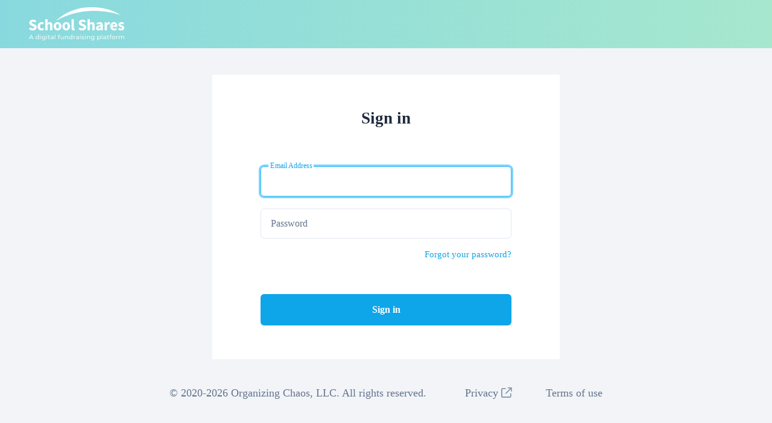

--- FILE ---
content_type: text/html; charset=utf-8
request_url: https://www.myschoolshares.com/sign-in
body_size: 3174
content:
<!DOCTYPE html>
<html class="h-full">
  <head>
    <meta charset="utf-8">
    <meta http-equiv="X-UA-Compatible" content="IE=edge">
    <meta name="csrf-param" content="authenticity_token" />
<meta name="csrf-token" content="3A70egltA3sdmE8eO7b09nx/WkQwdyF7GeYnH1TdorSP2hqdXFeR8/ew4zBPGjxf8HTvpIRD1Fy9BAYofWwltA==" />

    <title>Sign into your School Shares Account</title>
    <meta name="description" content="Sign into School Shares to begin entering products, creating fundraising campaigns, and sharing with your school contacts">

    <meta name="referrer" content="origin">

    <meta name="HandheldFriendly" content="True">
    <meta name="viewport" content="width=device-width, initial-scale=1.0">
    <meta name="turbolinks-cache-control" content="no-cache">

		<link rel="apple-touch-icon" sizes="180x180" href="/apple-touch-icon.png">
    <link rel="icon" type="image/png" sizes="32x32" href="/favicon-32x32.png">
    <link rel="icon" type="image/png" sizes="16x16" href="/favicon-16x16.png">
    <link rel="manifest" href="/site.webmanifest">
    <link rel="mask-icon" href="/safari-pinned-tab.svg" color="#5bbad5">
    <meta name="msapplication-TileColor" content="#2b5797">
    <meta name="theme-color" content="#ffffff">

    <script>
  /**
   * LoadFont 0.0.3
   * A font loader that leverages LocalStorage
   * @author Adam Beres-Deak (@bdadam) & Kyle Foster (@hkfoster)
   * @source https://github.com/bdadam/OptimizedWebfontLoading
   * @license MIT
   **/

  // Catch-all LocalStorage availability check
  var localStorageAvailable = ( function( win ) {
    var testKey = 'test', storage = win.localStorage;
    try {
      storage.setItem( testKey, '1' );
      storage.removeItem( testKey );
      return true;
    } catch ( error ) {
      return false;
    }
  })( window );

  // Public API function
  var loadFont = function( fontName, fontFaceUrl, onlyLoadFontOnSecondPageload ){

    // Many unsupported browsers should stop here
    if ( !localStorageAvailable ) return;

    // Set up LocalStorage
    var loSto = {};

    // Set up a proxy variable to help with LocalStorage
    try { loSto = localStorage || {}; }
    catch( ex ) {}

    var loStoPrefix    = 'x-font-' + fontName,
        loStoUrlKey    = loStoPrefix + 'url',
        loStoCssKey    = loStoPrefix + 'css',
        storedFontUrl  = loSto[ loStoUrlKey ],
        storedFontCss  = loSto[ loStoCssKey ],
        storedUrlMatch = storedFontUrl === fontFaceUrl,
        styleElement   = document.createElement( 'style' );

    // Make <style> element & apply base64 encoded font data
    styleElement.rel  = 'stylesheet';
    document.head.appendChild( styleElement );

    // CSS in LocalStorage & loaded from one of the current URLs
    if ( storedFontCss && storedUrlMatch ) {

      styleElement.textContent = storedFontCss;

    // Data not present or loaded from an obsolete URL
    } else {

      // Fetch font data from the server
      var request = new XMLHttpRequest();
      request.open( 'GET', fontFaceUrl );
      request.onload = function() {
        if ( request.status >= 200 && request.status < 400 ) {

          // Update LocalStorage with fresh data & apply
          loSto[ loStoUrlKey ] = fontFaceUrl;
          loSto[ loStoCssKey ] = request.responseText;
          if ( !onlyLoadFontOnSecondPageload ) styleElement.textContent = request.responseText;
        }
      };
      request.send();
    }
  };
</script>
    <script src="https://kit.fontawesome.com/bbedac18e8.js" crossorigin="anonymous"></script>

    <script type="text/javascript">
      loadFont("school-shares-", "/assets/fonts-057e7e7a76b21d0b8cd8f7134e60099888f5e49a1fbf979425d8a93600415b46.css")
    </script>

    <link rel="stylesheet" media="all" href="/packs/css/application-ae68b670.css" data-turbolinks-track="reload" />
    <script src="/packs/js/application-0b819d1c94fe70336532.js" data-turbolinks-track="reload"></script>
  </head>

  <body class="stop-transitions min-h-full flex flex-col text-gray-500 antialiased " x-data="{ open: false }">

    
<main
  class="bg-custom bg-fixed bg-center sign-in-page bg-cover relative flex-1 flex md:items-center items-start justify-center"
>
  <div class="absolute inset-0 flex flex-col justify-between ">
    <div class='h-20 mx-auto px-4 py-3 lg:px-12 w-full' style='background-image: linear-gradient(to right, #88d9df, #a6e7ce)'>
        <a class="mx-auto  h-full 	d-flex items-center" href="/">
          <img class="mx-auto sm:mr-auto sm:ml-0" style="width:158px;height:auto" src="/assets/sign_logo-ad076cdffd23ff068f116fda71226c5cdb8f29c7786eefd0a5ac1b95a1dcc775.png" />
</a>    </div>

    <div class='flex items-center md:py-14 py-4  justify-center flex-wrap px-4 text-xs	 sm:text-base		'>
      <div class='sm:mr-16 mb-2 sm:mb-0'>&copy;  2020-2026 Organizing Chaos, LLC. All rights reserved.</div><div class="mr-14"><a href="/privacy_policy.html" target="_blank">Privacy <i class="fas fa-external-link text-normal font-normal opacity-75"></i></a></div><div><a href="/terms_of_use.html">Terms of use</a></div>
    </div>

  </div>
  <article class="relative bg-white mt-20 sm:mb-0 sm:mt-0 py-9 sm:py-14 px-4 sm:px-20 w-full sm:max-w-xl">
    <h1 class="mb-16 text-2xl font-semibold text-gray-800 w-full max-w-xl mx-auto text-center">
      Sign in
    </h1>
    <!--  #change spacing above back to mb-3 when reenabling signup link
    <p class="text-center mb-9">
      Don’t have one?
      <a class="font-medium text-blue-500 hover:text-blue-700" data-remote="true" href="/registration_router/new">Create account now</a>
    </p>
-->
    <form class="flex flex-col" id="new_user" action="/users/sign_in" accept-charset="UTF-8" method="post"><input type="hidden" name="authenticity_token" value="+JBJL253efFSSBwK8BIkcKuLtHFlMImzYy4b28ylbwa+JH1f5mxYyeRQj1xqjPI/bGJBkX41KqTT0ef0VD7rpQ==" autocomplete="off" />
      <label class="mb-5 outline relative block border rounded-md focus-within:border-blue-400 focus-within:ring focus-within:ring-blue-300 transition-all transition-150">
        <input autofocus="autofocus" autocomplete="email" placeholder=" " class="appearance-none block w-full pl-4 pr-9 py-3 bg-transparent border-0 focus:ring-0" required="required" pattern="[^@]+@[^@]+\.[a-zA-Z]{1,}" autocapitalize="off" data-message="Enter your account email address" type="email" value="" name="user[email]" id="user_email" />
        <span class="label absolute left-3 top-3 px-1 bg-white duration-300 origin-top-left transform-gpu pointer-events-none">Email Address</span>
        <span data-validation-marker class="absolute top-1/2 right-4 -mt-0.5 -mr-0.5 block w-1.5 h-1.5 rounded-full bg-clear transition"></span>
      </label>

      <label class="mb-4 outline relative block border rounded-md focus-within:border-blue-400 focus-within:ring focus-within:ring-blue-300 transition-all transition-150">
        <input autocomplete="new-password" placeholder=" " class="appearance-none block w-full pl-4 pr-9 py-3 bg-transparent border-0 focus:ring-0" required="required" pattern=".{6,}" autocorrect="off" autocapitalize="off" spellcheck="false" data-message="Enter your account password" type="password" name="user[password]" id="user_password" />
        <span class="label absolute left-3 top-3 px-1 bg-white duration-300 origin-top-left transform-gpu pointer-events-none">
          Password         </span>
        <span data-validation-marker class="absolute top-1/2 right-4 -mt-0.5 -mr-0.5 block w-1.5 h-1.5 rounded-full bg-clear transition"></span>
      </label>

      <a class="md:mb-14 mb-5 text-sm ml-auto  text-blue-500 hover:text-blue-700" href="/users/password/new">Forgot your password?</a>

      <input type="submit" name="commit" value="Sign in" class="w-full flex items-center justify-center px-6 md:py-3.5 py-2 bg-blue-500 hover:bg-blue-400 focus:outline-none ring-blue-500 ring-opacity-75 focus:ring shadow-sm rounded-md text-white font-semibold transition ease-in duration-150" data-disable-with="Sign in" />
</form>  </article>
</main>

		
		<div id="modal-window" class="modal hide fade in" role="dialog" aria-labelledby="myModalLabel" aria-hidden="true"></div>
  <script defer src="https://static.cloudflareinsights.com/beacon.min.js/vcd15cbe7772f49c399c6a5babf22c1241717689176015" integrity="sha512-ZpsOmlRQV6y907TI0dKBHq9Md29nnaEIPlkf84rnaERnq6zvWvPUqr2ft8M1aS28oN72PdrCzSjY4U6VaAw1EQ==" data-cf-beacon='{"version":"2024.11.0","token":"98ccf410c47940b08eff0b5ecb4bd31b","r":1,"server_timing":{"name":{"cfCacheStatus":true,"cfEdge":true,"cfExtPri":true,"cfL4":true,"cfOrigin":true,"cfSpeedBrain":true},"location_startswith":null}}' crossorigin="anonymous"></script>
</body>
</html>


--- FILE ---
content_type: text/css
request_url: https://www.myschoolshares.com/packs/css/application-ae68b670.css
body_size: 28038
content:
@charset "UTF-8";.select2-container{box-sizing:border-box;display:inline-block;margin:0;position:relative;vertical-align:middle}.select2-container .select2-selection--single{box-sizing:border-box;cursor:pointer;display:block;height:28px;-moz-user-select:none;user-select:none;-webkit-user-select:none}.select2-container .select2-selection--single .select2-selection__rendered{display:block;padding-left:8px;padding-right:20px;overflow:hidden;text-overflow:ellipsis;white-space:nowrap}.select2-container .select2-selection--single .select2-selection__clear{background-color:transparent;border:none;font-size:1em}.select2-container[dir=rtl] .select2-selection--single .select2-selection__rendered{padding-right:8px;padding-left:20px}.select2-container .select2-selection--multiple{box-sizing:border-box;cursor:pointer;display:block;min-height:32px;-moz-user-select:none;user-select:none;-webkit-user-select:none}.select2-container .select2-selection--multiple .select2-selection__rendered{display:inline;list-style:none;padding:0}.select2-container .select2-selection--multiple .select2-selection__clear{background-color:transparent;border:none;font-size:1em}.select2-container .select2-search--inline .select2-search__field{box-sizing:border-box;border:none;font-size:100%;margin-top:5px;margin-left:5px;padding:0;max-width:100%;resize:none;height:18px;vertical-align:bottom;font-family:sans-serif;overflow:hidden;word-break:keep-all}.select2-container .select2-search--inline .select2-search__field::-webkit-search-cancel-button{-webkit-appearance:none}.select2-dropdown{background-color:#fff;border:1px solid #aaa;border-radius:4px;box-sizing:border-box;display:block;position:absolute;left:-100000px;width:100%;z-index:1051}.select2-results{display:block}.select2-results__options{list-style:none;margin:0;padding:0}.select2-results__option{padding:6px;-moz-user-select:none;user-select:none;-webkit-user-select:none}.select2-results__option--selectable{cursor:pointer}.select2-container--open .select2-dropdown{left:0}.select2-container--open .select2-dropdown--above{border-bottom:none;border-bottom-left-radius:0;border-bottom-right-radius:0}.select2-container--open .select2-dropdown--below{border-top:none;border-top-left-radius:0;border-top-right-radius:0}.select2-search--dropdown{display:block;padding:4px}.select2-search--dropdown .select2-search__field{padding:4px;width:100%;box-sizing:border-box}.select2-search--dropdown .select2-search__field::-webkit-search-cancel-button{-webkit-appearance:none}.select2-search--dropdown.select2-search--hide{display:none}.select2-close-mask{border:0;margin:0;padding:0;display:block;position:fixed;left:0;top:0;min-height:100%;min-width:100%;height:auto;width:auto;opacity:0;z-index:99;background-color:#fff;filter:alpha(opacity=0)}.select2-hidden-accessible{border:0!important;clip:rect(0 0 0 0)!important;-webkit-clip-path:inset(50%)!important;clip-path:inset(50%)!important;height:1px!important;overflow:hidden!important;padding:0!important;position:absolute!important;width:1px!important;white-space:nowrap!important}.select2-container--default .select2-selection--single{background-color:#fff;border:1px solid #aaa;border-radius:4px}.select2-container--default .select2-selection--single .select2-selection__rendered{color:#444;line-height:28px}.select2-container--default .select2-selection--single .select2-selection__clear{cursor:pointer;float:right;font-weight:700;height:26px;margin-right:20px;padding-right:0}.select2-container--default .select2-selection--single .select2-selection__placeholder{color:#999}.select2-container--default .select2-selection--single .select2-selection__arrow{height:26px;position:absolute;top:1px;right:1px;width:20px}.select2-container--default .select2-selection--single .select2-selection__arrow b{border-color:#888 transparent transparent;border-style:solid;border-width:5px 4px 0;height:0;left:50%;margin-left:-4px;margin-top:-2px;position:absolute;top:50%;width:0}.select2-container--default[dir=rtl] .select2-selection--single .select2-selection__clear{float:left}.select2-container--default[dir=rtl] .select2-selection--single .select2-selection__arrow{left:1px;right:auto}.select2-container--default.select2-container--disabled .select2-selection--single{background-color:#eee;cursor:default}.select2-container--default.select2-container--disabled .select2-selection--single .select2-selection__clear{display:none}.select2-container--default.select2-container--open .select2-selection--single .select2-selection__arrow b{border-color:transparent transparent #888;border-width:0 4px 5px}.select2-container--default .select2-selection--multiple{background-color:#fff;border:1px solid #aaa;border-radius:4px;cursor:text;padding-bottom:5px;padding-right:5px;position:relative}.select2-container--default .select2-selection--multiple.select2-selection--clearable{padding-right:25px}.select2-container--default .select2-selection--multiple .select2-selection__clear{cursor:pointer;font-weight:700;height:20px;margin-right:10px;margin-top:5px;position:absolute;right:0;padding:1px}.select2-container--default .select2-selection--multiple .select2-selection__choice{background-color:#e4e4e4;border:1px solid #aaa;border-radius:4px;box-sizing:border-box;display:inline-block;margin-left:5px;margin-top:5px;padding:0 0 0 20px;position:relative;max-width:100%;overflow:hidden;text-overflow:ellipsis;vertical-align:bottom;white-space:nowrap}.select2-container--default .select2-selection--multiple .select2-selection__choice__display{cursor:default;padding-left:2px;padding-right:5px}.select2-container--default .select2-selection--multiple .select2-selection__choice__remove{background-color:transparent;border:none;border-right:1px solid #aaa;border-top-left-radius:4px;border-bottom-left-radius:4px;color:#999;cursor:pointer;font-size:1em;font-weight:700;padding:0 4px;position:absolute;left:0;top:0}.select2-container--default .select2-selection--multiple .select2-selection__choice__remove:focus,.select2-container--default .select2-selection--multiple .select2-selection__choice__remove:hover{background-color:#f1f1f1;color:#333;outline:none}.select2-container--default[dir=rtl] .select2-selection--multiple .select2-selection__choice{margin-left:5px;margin-right:auto}.select2-container--default[dir=rtl] .select2-selection--multiple .select2-selection__choice__display{padding-left:5px;padding-right:2px}.select2-container--default[dir=rtl] .select2-selection--multiple .select2-selection__choice__remove{border-left:1px solid #aaa;border-right:none;border-top-left-radius:0;border-bottom-left-radius:0;border-top-right-radius:4px;border-bottom-right-radius:4px}.select2-container--default[dir=rtl] .select2-selection--multiple .select2-selection__clear{float:left;margin-left:10px;margin-right:auto}.select2-container--default.select2-container--focus .select2-selection--multiple{border:1px solid #000;outline:0}.select2-container--default.select2-container--disabled .select2-selection--multiple{background-color:#eee;cursor:default}.select2-container--default.select2-container--disabled .select2-selection__choice__remove{display:none}.select2-container--default.select2-container--open.select2-container--above .select2-selection--multiple,.select2-container--default.select2-container--open.select2-container--above .select2-selection--single{border-top-left-radius:0;border-top-right-radius:0}.select2-container--default.select2-container--open.select2-container--below .select2-selection--multiple,.select2-container--default.select2-container--open.select2-container--below .select2-selection--single{border-bottom-left-radius:0;border-bottom-right-radius:0}.select2-container--default .select2-search--dropdown .select2-search__field{border:1px solid #aaa}.select2-container--default .select2-search--inline .select2-search__field{background:transparent;border:none;outline:0;box-shadow:none;-webkit-appearance:textfield}.select2-container--default .select2-results>.select2-results__options{max-height:200px}.select2-container--default .select2-results__option .select2-results__option{padding-left:1em}.select2-container--default .select2-results__option .select2-results__option .select2-results__group{padding-left:0}.select2-container--default .select2-results__option .select2-results__option .select2-results__option{margin-left:-1em;padding-left:2em}.select2-container--default .select2-results__option .select2-results__option .select2-results__option .select2-results__option{margin-left:-2em;padding-left:3em}.select2-container--default .select2-results__option .select2-results__option .select2-results__option .select2-results__option .select2-results__option{margin-left:-3em;padding-left:4em}.select2-container--default .select2-results__option .select2-results__option .select2-results__option .select2-results__option .select2-results__option .select2-results__option{margin-left:-4em;padding-left:5em}.select2-container--default .select2-results__option .select2-results__option .select2-results__option .select2-results__option .select2-results__option .select2-results__option .select2-results__option{margin-left:-5em;padding-left:6em}.select2-container--default .select2-results__option--group{padding:0}.select2-container--default .select2-results__option--disabled{color:#999}.select2-container--default .select2-results__option--selected{background-color:#ddd}.select2-container--default .select2-results__option--highlighted.select2-results__option--selectable{background-color:#5897fb;color:#fff}.select2-container--default .select2-results__group{cursor:default;display:block;padding:6px}.select2-container--classic .select2-selection--single{background-color:#f7f7f7;border:1px solid #aaa;border-radius:4px;outline:0;background-image:linear-gradient(180deg,#fff 50%,#eee);background-repeat:repeat-x;filter:progid:DXImageTransform.Microsoft.gradient(startColorstr="#FFFFFFFF",endColorstr="#FFEEEEEE",GradientType=0)}.select2-container--classic .select2-selection--single:focus{border:1px solid #5897fb}.select2-container--classic .select2-selection--single .select2-selection__rendered{color:#444;line-height:28px}.select2-container--classic .select2-selection--single .select2-selection__clear{cursor:pointer;float:right;font-weight:700;height:26px;margin-right:20px}.select2-container--classic .select2-selection--single .select2-selection__placeholder{color:#999}.select2-container--classic .select2-selection--single .select2-selection__arrow{background-color:#ddd;border:none;border-left:1px solid #aaa;border-top-right-radius:4px;border-bottom-right-radius:4px;height:26px;position:absolute;top:1px;right:1px;width:20px;background-image:linear-gradient(180deg,#eee 50%,#ccc);background-repeat:repeat-x;filter:progid:DXImageTransform.Microsoft.gradient(startColorstr="#FFEEEEEE",endColorstr="#FFCCCCCC",GradientType=0)}.select2-container--classic .select2-selection--single .select2-selection__arrow b{border-color:#888 transparent transparent;border-style:solid;border-width:5px 4px 0;height:0;left:50%;margin-left:-4px;margin-top:-2px;position:absolute;top:50%;width:0}.select2-container--classic[dir=rtl] .select2-selection--single .select2-selection__clear{float:left}.select2-container--classic[dir=rtl] .select2-selection--single .select2-selection__arrow{border:none;border-right:1px solid #aaa;border-radius:0;border-top-left-radius:4px;border-bottom-left-radius:4px;left:1px;right:auto}.select2-container--classic.select2-container--open .select2-selection--single{border:1px solid #5897fb}.select2-container--classic.select2-container--open .select2-selection--single .select2-selection__arrow{background:transparent;border:none}.select2-container--classic.select2-container--open .select2-selection--single .select2-selection__arrow b{border-color:transparent transparent #888;border-width:0 4px 5px}.select2-container--classic.select2-container--open.select2-container--above .select2-selection--single{border-top:none;border-top-left-radius:0;border-top-right-radius:0;background-image:linear-gradient(180deg,#fff 0,#eee 50%);background-repeat:repeat-x;filter:progid:DXImageTransform.Microsoft.gradient(startColorstr="#FFFFFFFF",endColorstr="#FFEEEEEE",GradientType=0)}.select2-container--classic.select2-container--open.select2-container--below .select2-selection--single{border-bottom:none;border-bottom-left-radius:0;border-bottom-right-radius:0;background-image:linear-gradient(180deg,#eee 50%,#fff);background-repeat:repeat-x;filter:progid:DXImageTransform.Microsoft.gradient(startColorstr="#FFEEEEEE",endColorstr="#FFFFFFFF",GradientType=0)}.select2-container--classic .select2-selection--multiple{background-color:#fff;border:1px solid #aaa;border-radius:4px;cursor:text;outline:0;padding-bottom:5px;padding-right:5px}.select2-container--classic .select2-selection--multiple:focus{border:1px solid #5897fb}.select2-container--classic .select2-selection--multiple .select2-selection__clear{display:none}.select2-container--classic .select2-selection--multiple .select2-selection__choice{background-color:#e4e4e4;border:1px solid #aaa;border-radius:4px;display:inline-block;margin-left:5px;margin-top:5px;padding:0}.select2-container--classic .select2-selection--multiple .select2-selection__choice__display{cursor:default;padding-left:2px;padding-right:5px}.select2-container--classic .select2-selection--multiple .select2-selection__choice__remove{background-color:transparent;border:none;border-top-left-radius:4px;border-bottom-left-radius:4px;color:#888;cursor:pointer;font-size:1em;font-weight:700;padding:0 4px}.select2-container--classic .select2-selection--multiple .select2-selection__choice__remove:hover{color:#555;outline:none}.select2-container--classic[dir=rtl] .select2-selection--multiple .select2-selection__choice{margin-left:5px;margin-right:auto}.select2-container--classic[dir=rtl] .select2-selection--multiple .select2-selection__choice__display{padding-left:5px;padding-right:2px}.select2-container--classic[dir=rtl] .select2-selection--multiple .select2-selection__choice__remove{border-top-left-radius:0;border-bottom-left-radius:0;border-top-right-radius:4px;border-bottom-right-radius:4px}.select2-container--classic.select2-container--open .select2-selection--multiple{border:1px solid #5897fb}.select2-container--classic.select2-container--open.select2-container--above .select2-selection--multiple{border-top:none;border-top-left-radius:0;border-top-right-radius:0}.select2-container--classic.select2-container--open.select2-container--below .select2-selection--multiple{border-bottom:none;border-bottom-left-radius:0;border-bottom-right-radius:0}.select2-container--classic .select2-search--dropdown .select2-search__field{border:1px solid #aaa;outline:0}.select2-container--classic .select2-search--inline .select2-search__field{outline:0;box-shadow:none}.select2-container--classic .select2-dropdown{background-color:#fff;border:1px solid transparent}.select2-container--classic .select2-dropdown--above{border-bottom:none}.select2-container--classic .select2-dropdown--below{border-top:none}.select2-container--classic .select2-results>.select2-results__options{max-height:200px;overflow-y:auto}.select2-container--classic .select2-results__option--group{padding:0}.select2-container--classic .select2-results__option--disabled{color:grey}.select2-container--classic .select2-results__option--highlighted.select2-results__option--selectable{background-color:#3875d7;color:#fff}.select2-container--classic .select2-results__group{cursor:default;display:block;padding:6px}.select2-container--classic.select2-container--open .select2-dropdown{border-color:#5897fb}.daterangepicker{position:absolute;color:inherit;background-color:#fff;border-radius:4px;border:1px solid #ddd;width:278px;max-width:none;padding:0;margin-top:7px;top:100px;left:20px;z-index:3001;display:none;font-family:arial;font-size:15px;line-height:1em}.daterangepicker:after,.daterangepicker:before{position:absolute;display:inline-block;border-bottom-color:rgba(0,0,0,.2);content:""}.daterangepicker:before{top:-7px;border-right:7px solid transparent;border-left:7px solid transparent;border-bottom:7px solid #ccc}.daterangepicker:after{top:-6px;border-right:6px solid transparent;border-bottom:6px solid #fff;border-left:6px solid transparent}.daterangepicker.opensleft:before{right:9px}.daterangepicker.opensleft:after{right:10px}.daterangepicker.openscenter:after,.daterangepicker.openscenter:before{left:0;right:0;width:0;margin-left:auto;margin-right:auto}.daterangepicker.opensright:before{left:9px}.daterangepicker.opensright:after{left:10px}.daterangepicker.drop-up{margin-top:-7px}.daterangepicker.drop-up:before{top:auto;bottom:-7px;border-bottom:initial;border-top:7px solid #ccc}.daterangepicker.drop-up:after{top:auto;bottom:-6px;border-bottom:initial;border-top:6px solid #fff}.daterangepicker.single .daterangepicker .ranges,.daterangepicker.single .drp-calendar{float:none}.daterangepicker.single .drp-selected{display:none}.daterangepicker.show-calendar .drp-buttons,.daterangepicker.show-calendar .drp-calendar{display:block}.daterangepicker.auto-apply .drp-buttons{display:none}.daterangepicker .drp-calendar{display:none;max-width:270px}.daterangepicker .drp-calendar.left{padding:8px 0 8px 8px}.daterangepicker .drp-calendar.right{padding:8px}.daterangepicker .drp-calendar.single .calendar-table{border:none}.daterangepicker .calendar-table .next span,.daterangepicker .calendar-table .prev span{color:#fff;border:solid #000;border-width:0 2px 2px 0;border-radius:0;display:inline-block;padding:3px}.daterangepicker .calendar-table .next span{transform:rotate(-45deg);-webkit-transform:rotate(-45deg)}.daterangepicker .calendar-table .prev span{transform:rotate(135deg);-webkit-transform:rotate(135deg)}.daterangepicker .calendar-table td,.daterangepicker .calendar-table th{text-align:center;vertical-align:middle;min-width:32px;width:32px;height:24px;line-height:24px;font-size:12px;border-radius:4px;border:1px solid transparent;white-space:nowrap;cursor:pointer}.daterangepicker .calendar-table{border:1px solid #fff;border-radius:4px;background-color:#fff}.daterangepicker .calendar-table table{width:100%;margin:0;border-spacing:0;border-collapse:collapse}.daterangepicker td.available:hover,.daterangepicker th.available:hover{background-color:#eee;border-color:transparent;color:inherit}.daterangepicker td.week,.daterangepicker th.week{font-size:80%;color:#ccc}.daterangepicker td.off,.daterangepicker td.off.end-date,.daterangepicker td.off.in-range,.daterangepicker td.off.start-date{background-color:#fff;border-color:transparent;color:#999}.daterangepicker td.in-range{background-color:#ebf4f8;border-color:transparent;color:#000;border-radius:0}.daterangepicker td.start-date{border-radius:4px 0 0 4px}.daterangepicker td.end-date{border-radius:0 4px 4px 0}.daterangepicker td.start-date.end-date{border-radius:4px}.daterangepicker td.active,.daterangepicker td.active:hover{background-color:#357ebd;border-color:transparent;color:#fff}.daterangepicker th.month{width:auto}.daterangepicker option.disabled,.daterangepicker td.disabled{color:#999;cursor:not-allowed;text-decoration:line-through}.daterangepicker select.monthselect,.daterangepicker select.yearselect{font-size:12px;padding:1px;height:auto;margin:0;cursor:default}.daterangepicker select.monthselect{margin-right:2%;width:56%}.daterangepicker select.yearselect{width:40%}.daterangepicker select.ampmselect,.daterangepicker select.hourselect,.daterangepicker select.minuteselect,.daterangepicker select.secondselect{width:50px;margin:0 auto;background:#eee;border:1px solid #eee;padding:2px;outline:0;font-size:12px}.daterangepicker .calendar-time{text-align:center;margin:4px auto 0;line-height:30px;position:relative}.daterangepicker .calendar-time select.disabled{color:#ccc;cursor:not-allowed}.daterangepicker .drp-buttons{clear:both;text-align:right;padding:8px;border-top:1px solid #ddd;display:none;line-height:12px;vertical-align:middle}.daterangepicker .drp-selected{display:inline-block;font-size:12px;padding-right:8px}.daterangepicker .drp-buttons .btn{margin-left:8px;font-size:12px;font-weight:700;padding:4px 8px}.daterangepicker.show-ranges.single.rtl .drp-calendar.left{border-right:1px solid #ddd}.daterangepicker.show-ranges.single.ltr .drp-calendar.left{border-left:1px solid #ddd}.daterangepicker.show-ranges.rtl .drp-calendar.right{border-right:1px solid #ddd}.daterangepicker.show-ranges.ltr .drp-calendar.left{border-left:1px solid #ddd}.daterangepicker .ranges{float:none;text-align:left;margin:0}.daterangepicker.show-calendar .ranges{margin-top:8px}.daterangepicker .ranges ul{list-style:none;margin:0 auto;padding:0;width:100%}.daterangepicker .ranges li{font-size:12px;padding:8px 12px;cursor:pointer}.daterangepicker .ranges li:hover{background-color:#eee}.daterangepicker .ranges li.active{background-color:#08c;color:#fff}@media (min-width:564px){.daterangepicker{width:auto}.daterangepicker .ranges ul{width:140px}.daterangepicker.single .ranges ul{width:100%}.daterangepicker.single .drp-calendar.left{clear:none}.daterangepicker.single .drp-calendar,.daterangepicker.single .ranges{float:left}.daterangepicker{direction:ltr;text-align:left}.daterangepicker .drp-calendar.left{clear:left;margin-right:0}.daterangepicker .drp-calendar.left .calendar-table{border-right:none;border-top-right-radius:0;border-bottom-right-radius:0}.daterangepicker .drp-calendar.right{margin-left:0}.daterangepicker .drp-calendar.right .calendar-table{border-left:none;border-top-left-radius:0;border-bottom-left-radius:0}.daterangepicker .drp-calendar.left .calendar-table{padding-right:8px}.daterangepicker .drp-calendar,.daterangepicker .ranges{float:left}}@media (min-width:730px){.daterangepicker .ranges{width:auto;float:left}.daterangepicker.rtl .ranges{float:right}.daterangepicker .drp-calendar.left{clear:none!important}}.slick-slider{box-sizing:border-box;-webkit-user-select:none;-moz-user-select:none;user-select:none;-webkit-touch-callout:none;-khtml-user-select:none;touch-action:pan-y;-webkit-tap-highlight-color:transparent}.slick-list,.slick-slider{position:relative;display:block}.slick-list{overflow:hidden;margin:0;padding:0}.slick-list:focus{outline:none}.slick-list.dragging{cursor:pointer;cursor:hand}.slick-slider .slick-list,.slick-slider .slick-track{transform:translateZ(0)}.slick-track{position:relative;top:0;left:0;display:block;margin-left:auto;margin-right:auto}.slick-track:after,.slick-track:before{display:table;content:""}.slick-track:after{clear:both}.slick-loading .slick-track{visibility:hidden}.slick-slide{display:none;float:left;height:100%;min-height:1px}[dir=rtl] .slick-slide{float:right}.slick-slide img{display:block}.slick-slide.slick-loading img{display:none}.slick-slide.dragging img{pointer-events:none}.slick-initialized .slick-slide{display:block}.slick-loading .slick-slide{visibility:hidden}.slick-vertical .slick-slide{display:block;height:auto;border:1px solid transparent}.slick-arrow.slick-hidden{display:none}.slick-loading .slick-list{background:#fff url(/packs/media/slick/ajax-loader-c5cd7f53.gif) 50% no-repeat}@font-face{font-family:slick;font-weight:400;font-style:normal;src:url(/packs/media/fonts/slick-ced611da.eot);src:url(/packs/media/fonts/slick-ced611da.eot?#iefix) format("embedded-opentype"),url(/packs/media/fonts/slick-b7c9e1e4.woff) format("woff"),url(/packs/media/fonts/slick-d41f55a7.ttf) format("truetype"),url(/packs/media/fonts/slick-f97e3bbf.svg#slick) format("svg")}.slick-next,.slick-prev{font-size:0;line-height:0;position:absolute;top:50%;display:block;width:20px;height:20px;padding:0;transform:translateY(-50%);cursor:pointer;border:none}.slick-next,.slick-next:focus,.slick-next:hover,.slick-prev,.slick-prev:focus,.slick-prev:hover{color:transparent;outline:none;background:transparent}.slick-next:focus:before,.slick-next:hover:before,.slick-prev:focus:before,.slick-prev:hover:before{opacity:1}.slick-next.slick-disabled:before,.slick-prev.slick-disabled:before{opacity:.25}.slick-next:before,.slick-prev:before{font-family:slick;font-size:20px;line-height:1;opacity:.75;color:#fff;-webkit-font-smoothing:antialiased;-moz-osx-font-smoothing:grayscale}.slick-prev{left:-25px}[dir=rtl] .slick-prev{right:-25px;left:auto}.slick-prev:before{content:"←"}[dir=rtl] .slick-prev:before{content:"→"}.slick-next{right:-25px}[dir=rtl] .slick-next{right:auto;left:-25px}.slick-next:before{content:"→"}[dir=rtl] .slick-next:before{content:"←"}.slick-dotted.slick-slider{margin-bottom:30px}.slick-dots{position:absolute;bottom:-25px;display:block;width:100%;padding:0;margin:0;list-style:none;text-align:center}.slick-dots li{position:relative;display:inline-block;margin:0 5px;padding:0}.slick-dots li,.slick-dots li button{width:20px;height:20px;cursor:pointer}.slick-dots li button{font-size:0;line-height:0;display:block;padding:5px;color:transparent;border:0;outline:none;background:transparent}.slick-dots li button:focus,.slick-dots li button:hover{outline:none}.slick-dots li button:focus:before,.slick-dots li button:hover:before{opacity:1}.slick-dots li button:before{font-family:slick;font-size:6px;line-height:20px;position:absolute;top:0;left:0;width:20px;height:20px;content:"•";text-align:center;opacity:.25;color:#000;-webkit-font-smoothing:antialiased;-moz-osx-font-smoothing:grayscale}.slick-dots li.slick-active button:before{opacity:.75;color:#000}table.dataTable td.dt-left,table.dataTable th.dt-left{text-align:left}table.dataTable td.dataTables_empty,table.dataTable td.dt-center,table.dataTable th.dt-center{text-align:center}table.dataTable td.dt-right,table.dataTable th.dt-right{text-align:right}table.dataTable td.dt-justify,table.dataTable th.dt-justify{text-align:justify}table.dataTable td.dt-nowrap,table.dataTable th.dt-nowrap{white-space:nowrap}table.dataTable tfoot td.dt-head-left,table.dataTable tfoot th.dt-head-left,table.dataTable thead td.dt-head-left,table.dataTable thead th.dt-head-left{text-align:left}table.dataTable tfoot td.dt-head-center,table.dataTable tfoot th.dt-head-center,table.dataTable thead td.dt-head-center,table.dataTable thead th.dt-head-center{text-align:center}table.dataTable tfoot td.dt-head-right,table.dataTable tfoot th.dt-head-right,table.dataTable thead td.dt-head-right,table.dataTable thead th.dt-head-right{text-align:right}table.dataTable tfoot td.dt-head-justify,table.dataTable tfoot th.dt-head-justify,table.dataTable thead td.dt-head-justify,table.dataTable thead th.dt-head-justify{text-align:justify}table.dataTable tfoot td.dt-head-nowrap,table.dataTable tfoot th.dt-head-nowrap,table.dataTable thead td.dt-head-nowrap,table.dataTable thead th.dt-head-nowrap{white-space:nowrap}table.dataTable tbody td.dt-body-left,table.dataTable tbody th.dt-body-left{text-align:left}table.dataTable tbody td.dt-body-center,table.dataTable tbody th.dt-body-center{text-align:center}table.dataTable tbody td.dt-body-right,table.dataTable tbody th.dt-body-right{text-align:right}table.dataTable tbody td.dt-body-justify,table.dataTable tbody th.dt-body-justify{text-align:justify}table.dataTable tbody td.dt-body-nowrap,table.dataTable tbody th.dt-body-nowrap{white-space:nowrap}table.dataTable td.dt-control{text-align:center;cursor:pointer}table.dataTable td.dt-control:before{height:1em;width:1em;margin-top:-9px;display:inline-block;color:#fff;border:.15em solid #fff;border-radius:1em;box-shadow:0 0 .2em #444;box-sizing:content-box;text-align:center;text-indent:0!important;font-family:Courier New,Courier,monospace;line-height:1em;content:"+";background-color:#31b131}table.dataTable tr.dt-hasChild td.dt-control:before{content:"-";background-color:#d33333}table.dataTable{width:100%;margin:0 auto;clear:both;border-collapse:separate;border-spacing:0}table.dataTable tfoot th,table.dataTable thead th{font-weight:700}table.dataTable thead td,table.dataTable thead th{padding:10px 18px;border-bottom:1px solid #111}table.dataTable thead td:active,table.dataTable thead th:active{outline:none}table.dataTable tfoot td,table.dataTable tfoot th{padding:10px 18px 6px;border-top:1px solid #111}table.dataTable thead .sorting,table.dataTable thead .sorting_asc,table.dataTable thead .sorting_asc_disabled,table.dataTable thead .sorting_desc,table.dataTable thead .sorting_desc_disabled{cursor:pointer;*cursor:hand;background-repeat:no-repeat;background-position:100%}table.dataTable thead .sorting{background-image:url(/packs/media/images/sort_both-9a648608.png)}table.dataTable thead .sorting_asc{background-image:url(/packs/media/images/sort_asc-9326ad44.png)!important}table.dataTable thead .sorting_desc{background-image:url(/packs/media/images/sort_desc-1fc418e3.png)!important}table.dataTable thead .sorting_asc_disabled{background-image:url(/packs/media/images/sort_asc_disabled-bda51e15.png)}table.dataTable thead .sorting_desc_disabled{background-image:url(/packs/media/images/sort_desc_disabled-d7dc10c7.png)}table.dataTable tbody tr{background-color:#fff}table.dataTable tbody tr.selected{background-color:#b0bed9}table.dataTable tbody td,table.dataTable tbody th{padding:8px 10px}table.dataTable.display tbody td,table.dataTable.display tbody th,table.dataTable.row-border tbody td,table.dataTable.row-border tbody th{border-top:1px solid #ddd}table.dataTable.display tbody tr:first-child td,table.dataTable.display tbody tr:first-child th,table.dataTable.row-border tbody tr:first-child td,table.dataTable.row-border tbody tr:first-child th{border-top:none}table.dataTable.cell-border tbody td,table.dataTable.cell-border tbody th{border-top:1px solid #ddd;border-right:1px solid #ddd}table.dataTable.cell-border tbody tr td:first-child,table.dataTable.cell-border tbody tr th:first-child{border-left:1px solid #ddd}table.dataTable.cell-border tbody tr:first-child td,table.dataTable.cell-border tbody tr:first-child th{border-top:none}table.dataTable.display tbody tr.odd,table.dataTable.stripe tbody tr.odd{background-color:#f9f9f9}table.dataTable.display tbody tr.odd.selected,table.dataTable.stripe tbody tr.odd.selected{background-color:#acbad4}table.dataTable.display tbody tr:hover,table.dataTable.hover tbody tr:hover{background-color:#f6f6f6}table.dataTable.display tbody tr:hover.selected,table.dataTable.hover tbody tr:hover.selected{background-color:#aab7d1}table.dataTable.display tbody tr>.sorting_1,table.dataTable.display tbody tr>.sorting_2,table.dataTable.display tbody tr>.sorting_3,table.dataTable.order-column tbody tr>.sorting_1,table.dataTable.order-column tbody tr>.sorting_2,table.dataTable.order-column tbody tr>.sorting_3{background-color:#fafafa}table.dataTable.display tbody tr.selected>.sorting_1,table.dataTable.display tbody tr.selected>.sorting_2,table.dataTable.display tbody tr.selected>.sorting_3,table.dataTable.order-column tbody tr.selected>.sorting_1,table.dataTable.order-column tbody tr.selected>.sorting_2,table.dataTable.order-column tbody tr.selected>.sorting_3{background-color:#acbad5}table.dataTable.display tbody tr.odd>.sorting_1,table.dataTable.order-column.stripe tbody tr.odd>.sorting_1{background-color:#f1f1f1}table.dataTable.display tbody tr.odd>.sorting_2,table.dataTable.order-column.stripe tbody tr.odd>.sorting_2{background-color:#f3f3f3}table.dataTable.display tbody tr.odd>.sorting_3,table.dataTable.order-column.stripe tbody tr.odd>.sorting_3{background-color:#f5f5f5}table.dataTable.display tbody tr.odd.selected>.sorting_1,table.dataTable.order-column.stripe tbody tr.odd.selected>.sorting_1{background-color:#a6b4cd}table.dataTable.display tbody tr.odd.selected>.sorting_2,table.dataTable.order-column.stripe tbody tr.odd.selected>.sorting_2{background-color:#a8b5cf}table.dataTable.display tbody tr.odd.selected>.sorting_3,table.dataTable.order-column.stripe tbody tr.odd.selected>.sorting_3{background-color:#a9b7d1}table.dataTable.display tbody tr.even>.sorting_1,table.dataTable.order-column.stripe tbody tr.even>.sorting_1{background-color:#fafafa}table.dataTable.display tbody tr.even>.sorting_2,table.dataTable.order-column.stripe tbody tr.even>.sorting_2{background-color:#fcfcfc}table.dataTable.display tbody tr.even>.sorting_3,table.dataTable.order-column.stripe tbody tr.even>.sorting_3{background-color:#fefefe}table.dataTable.display tbody tr.even.selected>.sorting_1,table.dataTable.order-column.stripe tbody tr.even.selected>.sorting_1{background-color:#acbad5}table.dataTable.display tbody tr.even.selected>.sorting_2,table.dataTable.order-column.stripe tbody tr.even.selected>.sorting_2{background-color:#aebcd6}table.dataTable.display tbody tr.even.selected>.sorting_3,table.dataTable.order-column.stripe tbody tr.even.selected>.sorting_3{background-color:#afbdd8}table.dataTable.display tbody tr:hover>.sorting_1,table.dataTable.order-column.hover tbody tr:hover>.sorting_1{background-color:#eaeaea}table.dataTable.display tbody tr:hover>.sorting_2,table.dataTable.order-column.hover tbody tr:hover>.sorting_2{background-color:#ececec}table.dataTable.display tbody tr:hover>.sorting_3,table.dataTable.order-column.hover tbody tr:hover>.sorting_3{background-color:#efefef}table.dataTable.display tbody tr:hover.selected>.sorting_1,table.dataTable.order-column.hover tbody tr:hover.selected>.sorting_1{background-color:#a2aec7}table.dataTable.display tbody tr:hover.selected>.sorting_2,table.dataTable.order-column.hover tbody tr:hover.selected>.sorting_2{background-color:#a3b0c9}table.dataTable.display tbody tr:hover.selected>.sorting_3,table.dataTable.order-column.hover tbody tr:hover.selected>.sorting_3{background-color:#a5b2cb}table.dataTable.no-footer{border-bottom:1px solid #111}table.dataTable.nowrap td,table.dataTable.nowrap th{white-space:nowrap}table.dataTable.compact thead td,table.dataTable.compact thead th{padding:4px 17px}table.dataTable.compact tbody td,table.dataTable.compact tbody th,table.dataTable.compact tfoot td,table.dataTable.compact tfoot th{padding:4px}table.dataTable td,table.dataTable th{box-sizing:content-box}.dataTables_wrapper{position:relative;clear:both}.dataTables_wrapper .dataTables_length{float:left}.dataTables_wrapper .dataTables_length select{border:1px solid #aaa;border-radius:3px;background-color:transparent;padding:4px}.dataTables_wrapper .dataTables_filter{float:right;text-align:right}.dataTables_wrapper .dataTables_filter input{border:1px solid #aaa;border-radius:3px;padding:5px;background-color:transparent;margin-left:3px}.dataTables_wrapper .dataTables_info{clear:both;float:left;padding-top:.755em}.dataTables_wrapper .dataTables_paginate{float:right;text-align:right;padding-top:.25em}.dataTables_wrapper .dataTables_paginate .paginate_button{box-sizing:border-box;display:inline-block;min-width:1.5em;padding:.5em 1em;margin-left:2px;text-align:center;text-decoration:none!important;cursor:pointer;*cursor:hand;color:#333!important;border:1px solid transparent;border-radius:2px}.dataTables_wrapper .dataTables_paginate .paginate_button.current,.dataTables_wrapper .dataTables_paginate .paginate_button.current:hover{color:#333!important;border:1px solid #979797;background-color:#fff;background:linear-gradient(180deg,#fff 0,#dcdcdc)}.dataTables_wrapper .dataTables_paginate .paginate_button.disabled,.dataTables_wrapper .dataTables_paginate .paginate_button.disabled:active,.dataTables_wrapper .dataTables_paginate .paginate_button.disabled:hover{cursor:default;color:#666!important;border:1px solid transparent;background:transparent;box-shadow:none}.dataTables_wrapper .dataTables_paginate .paginate_button:hover{color:#fff!important;border:1px solid #111;background-color:#585858;background:linear-gradient(180deg,#585858 0,#111)}.dataTables_wrapper .dataTables_paginate .paginate_button:active{outline:none;background-color:#2b2b2b;background:linear-gradient(180deg,#2b2b2b 0,#0c0c0c);box-shadow:inset 0 0 3px #111}.dataTables_wrapper .dataTables_paginate .ellipsis{padding:0 1em}.dataTables_wrapper .dataTables_processing{position:absolute;top:50%;left:50%;width:100%;height:40px;margin-left:-50%;margin-top:-25px;padding-top:20px;text-align:center;font-size:1.2em;background-color:#fff;background:linear-gradient(90deg,hsla(0,0%,100%,0) 0,hsla(0,0%,100%,.9) 25%,hsla(0,0%,100%,.9) 75%,hsla(0,0%,100%,0))}.dataTables_wrapper .dataTables_filter,.dataTables_wrapper .dataTables_info,.dataTables_wrapper .dataTables_length,.dataTables_wrapper .dataTables_paginate,.dataTables_wrapper .dataTables_processing{color:#333}.dataTables_wrapper .dataTables_scroll{clear:both}.dataTables_wrapper .dataTables_scroll div.dataTables_scrollBody{*margin-top:-1px;-webkit-overflow-scrolling:touch}.dataTables_wrapper .dataTables_scroll div.dataTables_scrollBody>table>tbody>tr>td,.dataTables_wrapper .dataTables_scroll div.dataTables_scrollBody>table>tbody>tr>th,.dataTables_wrapper .dataTables_scroll div.dataTables_scrollBody>table>thead>tr>td,.dataTables_wrapper .dataTables_scroll div.dataTables_scrollBody>table>thead>tr>th{vertical-align:middle}.dataTables_wrapper .dataTables_scroll div.dataTables_scrollBody>table>tbody>tr>td>div.dataTables_sizing,.dataTables_wrapper .dataTables_scroll div.dataTables_scrollBody>table>tbody>tr>th>div.dataTables_sizing,.dataTables_wrapper .dataTables_scroll div.dataTables_scrollBody>table>thead>tr>td>div.dataTables_sizing,.dataTables_wrapper .dataTables_scroll div.dataTables_scrollBody>table>thead>tr>th>div.dataTables_sizing{height:0;overflow:hidden;margin:0!important;padding:0!important}.dataTables_wrapper.no-footer .dataTables_scrollBody{border-bottom:1px solid #111}.dataTables_wrapper.no-footer div.dataTables_scrollBody>table,.dataTables_wrapper.no-footer div.dataTables_scrollHead table.dataTable{border-bottom:none}.dataTables_wrapper:after{visibility:hidden;display:block;content:"";clear:both;height:0}@media screen and (max-width:767px){.dataTables_wrapper .dataTables_info,.dataTables_wrapper .dataTables_paginate{float:none;text-align:center}.dataTables_wrapper .dataTables_paginate{margin-top:.5em}}@media screen and (max-width:640px){.dataTables_wrapper .dataTables_filter,.dataTables_wrapper .dataTables_length{float:none;text-align:center}.dataTables_wrapper .dataTables_filter{margin-top:.5em}}@keyframes passing-through{0%{opacity:0;transform:translateY(40px)}30%,70%{opacity:1;transform:translateY(0)}to{opacity:0;transform:translateY(-40px)}}@keyframes slide-in{0%{opacity:0;transform:translateY(40px)}30%{opacity:1;transform:translateY(0)}}.dropzone{min-height:150px;border:2px solid rgba(0,0,0,.3);background:#fff;padding:20px}.dropzone.dz-clickable{cursor:pointer}.dropzone.dz-clickable *{cursor:default}.dropzone.dz-clickable .dz-message,.dropzone.dz-clickable .dz-message *{cursor:pointer}.dropzone.dz-started .dz-message{display:none}.dropzone.dz-drag-hover{border-style:solid}.dropzone.dz-drag-hover .dz-message{opacity:.5}.dropzone .dz-message{text-align:center;margin:2em 0}.dropzone .dz-message .dz-button{background:none;color:inherit;border:none;padding:0;font:inherit;cursor:pointer;outline:inherit}.dropzone .dz-preview{vertical-align:top;margin:16px;min-height:100px}.dropzone .dz-preview:hover{z-index:1000}.dropzone .dz-preview.dz-file-preview .dz-image{border-radius:20px;background:#999;background:linear-gradient(180deg,#eee,#ddd)}.dropzone .dz-preview.dz-file-preview .dz-details{opacity:1}.dropzone .dz-preview.dz-image-preview{background:#fff}.dropzone .dz-preview.dz-image-preview .dz-details{transition:opacity .2s linear}.dropzone .dz-preview .dz-remove{font-size:14px;text-align:center;display:block;cursor:pointer;border:none}.dropzone .dz-preview .dz-remove:hover{text-decoration:underline}.dropzone .dz-preview:hover .dz-details{opacity:1}.dropzone .dz-preview .dz-details{z-index:20;position:absolute;top:0;left:0;opacity:0;font-size:13px;min-width:100%;max-width:100%;padding:2em 1em;text-align:center;color:rgba(0,0,0,.9);line-height:150%}.dropzone .dz-preview .dz-details .dz-size{margin-bottom:1em;font-size:16px}.dropzone .dz-preview .dz-details .dz-filename{white-space:nowrap}.dropzone .dz-preview .dz-details .dz-filename:hover span{border:1px solid hsla(0,0%,78.4%,.8);background-color:hsla(0,0%,100%,.8)}.dropzone .dz-preview .dz-details .dz-filename:not(:hover){overflow:hidden;text-overflow:ellipsis}.dropzone .dz-preview .dz-details .dz-filename:not(:hover) span{border:1px solid transparent}.dropzone .dz-preview .dz-details .dz-filename span,.dropzone .dz-preview .dz-details .dz-size span{background-color:hsla(0,0%,100%,.4);padding:0 .4em;border-radius:3px}.dropzone .dz-preview:hover .dz-image img{transform:scale(1.05);filter:blur(8px)}.dropzone .dz-preview .dz-image{border-radius:20px;overflow:hidden;width:120px;height:120px;position:relative;display:block;z-index:10}.dropzone .dz-preview .dz-image img{display:block}.dropzone .dz-preview.dz-success .dz-success-mark{animation:passing-through 3s cubic-bezier(.77,0,.175,1)}.dropzone .dz-preview.dz-error .dz-error-mark{opacity:1;animation:slide-in 3s cubic-bezier(.77,0,.175,1)}.dropzone .dz-preview .dz-error-mark,.dropzone .dz-preview .dz-success-mark{pointer-events:none;opacity:0;z-index:500;display:block;top:50%;margin-top:-27px}.dropzone .dz-preview .dz-error-mark svg,.dropzone .dz-preview .dz-success-mark svg{display:block;width:54px;height:54px}.dropzone .dz-preview.dz-processing .dz-progress{opacity:1;transition:all .2s linear}.dropzone .dz-preview.dz-complete .dz-progress{opacity:0;transition:opacity .4s ease-in}.dropzone .dz-preview:not(.dz-processing) .dz-progress{animation:pulse 6s ease infinite}.dropzone .dz-preview .dz-progress{opacity:1;z-index:1000;pointer-events:none;position:absolute;height:16px;left:50%;top:50%;margin-top:-8px;width:80px;margin-left:-40px;background:hsla(0,0%,100%,.9);-webkit-transform:scale(1);border-radius:8px;overflow:hidden}.dropzone .dz-preview .dz-progress .dz-upload{background:#333;background:linear-gradient(180deg,#666,#444);position:absolute;top:0;left:0;bottom:0;transition:width .3s ease-in-out}.dropzone .dz-preview.dz-error .dz-error-message{display:block}.dropzone .dz-preview.dz-error:hover .dz-error-message{opacity:1;pointer-events:auto}.dropzone .dz-preview .dz-error-message{pointer-events:none;z-index:1000;position:absolute;display:block;opacity:0;transition:opacity .3s ease;border-radius:8px;font-size:13px;top:130px;left:-10px;width:140px;background:#be2626;background:linear-gradient(180deg,#be2626,#a92222);padding:.5em 1.2em;color:#fff}.dropzone .dz-preview .dz-error-message:after{content:"";position:absolute;top:-6px;left:64px;width:0;height:0;border-left:6px solid transparent;border-right:6px solid transparent;border-bottom:6px solid #be2626}.dropzone,.dropzone *{box-sizing:border-box}.dropzone{position:relative}.dropzone .dz-preview{position:relative;display:inline-block;width:120px;margin:.5em}.dropzone .dz-preview .dz-progress{display:block;height:15px;border:1px solid #aaa}.dropzone .dz-preview .dz-progress .dz-upload{display:block;height:100%;width:0;background:green}.dropzone .dz-preview .dz-error-message{color:red;display:none}.dropzone .dz-preview.dz-error .dz-error-mark,.dropzone .dz-preview.dz-error .dz-error-message,.dropzone .dz-preview.dz-success .dz-success-mark{display:block}.dropzone .dz-preview .dz-error-mark,.dropzone .dz-preview .dz-success-mark{position:absolute;display:none;left:30px;top:30px;width:54px;height:58px;left:50%;margin-left:-27px}.button-select2+.select2-container--default .select2-selection--single{height:3rem;border-radius:.375rem;border-width:1px;--tw-border-opacity:1;border-color:rgba(203,213,225,var(--tw-border-opacity))}.button-select2+.select2-container--default .select2-selection--single:focus-within{--tw-border-opacity:1;border-color:rgba(56,189,248,var(--tw-border-opacity))}.button-select2+.select2-container--default .select2-selection--single{--tw-border-opacity:0.7;outline:2px solid transparent;outline-offset:2px}.button-select2+.select2-container--default .select2-selection--single:focus-within{--tw-ring-offset-shadow:var(--tw-ring-inset) 0 0 0 var(--tw-ring-offset-width) var(--tw-ring-offset-color);--tw-ring-shadow:var(--tw-ring-inset) 0 0 0 calc(3px + var(--tw-ring-offset-width)) var(--tw-ring-color);box-shadow:var(--tw-ring-offset-shadow),var(--tw-ring-shadow),0 0 transparent;box-shadow:var(--tw-ring-offset-shadow),var(--tw-ring-shadow),var(--tw-shadow,0 0 transparent);--tw-ring-opacity:1;--tw-ring-color:rgba(125,211,252,var(--tw-ring-opacity))}.select2-container .select2-selection--single .select2-selection__rendered{display:flex;height:3rem;align-items:center;padding-right:2.25rem;padding-left:1rem;font-size:.825rem;line-height:1rem;font-size:.95rem;line-height:1.25rem;--tw-text-opacity:1;color:rgba(71,85,105,var(--tw-text-opacity));--tw-text-opacity:0.6}.select2-container--default .select2-selection--single .select2-selection__placeholder{font-size:.825rem;line-height:1rem;--tw-text-opacity:1;color:rgba(71,85,105,var(--tw-text-opacity));--tw-text-opacity:0.6}.select2-container--default .select2-selection--single .select2-selection__arrow{height:3rem;font-size:.95rem;line-height:1.25rem}.select2-container--default .select2-selection--single .select2-selection__clear{height:3rem}.select2-container--default .select2-results__option--highlighted.select2-results__option--selectable{--tw-bg-opacity:1;background-color:rgba(255,255,255,var(--tw-bg-opacity));font-size:.825rem;line-height:1rem;--tw-text-opacity:1;color:rgba(71,85,105,var(--tw-text-opacity));--tw-text-opacity:0.6}.select2-container--default .select2-results__option--selectable.select2-results__option:hover .select2-checkbox{--tw-border-opacity:1;border-color:rgba(56,189,248,var(--tw-border-opacity));--tw-text-opacity:1;color:rgba(56,189,248,var(--tw-text-opacity))}.select2-container--default .select2-results__option--selected,.select2-results__option--selectable{--tw-bg-opacity:1;background-color:rgba(255,255,255,var(--tw-bg-opacity));font-size:.825rem;line-height:1rem;--tw-text-opacity:1;color:rgba(71,85,105,var(--tw-text-opacity));--tw-text-opacity:0.6}.select2-container--open .select2-dropdown--below{--tw-border-opacity:1;border-color:rgba(203,213,225,var(--tw-border-opacity));--tw-border-opacity:0.8}.select2-container--default.select2-container--focus .select2-selection--multiple,.select2-container--default .select2-selection--multiple{height:3rem;--tw-border-opacity:1;border-color:rgba(203,213,225,var(--tw-border-opacity));--tw-border-opacity:0.7;padding-left:.75rem;padding-right:.75rem;font-size:.825rem;line-height:1rem}.select2-container--default .select2-search--dropdown .select2-search__field:focus{box-shadow:none}.select2-container--default .select2-search--dropdown .select2-search__field{border-color:#e2e8f0!important}.select2-search--dropdown{padding:0}.select2-container--normal-select2-container .select2-selection--single{height:2.5rem;border-width:1px;--tw-border-opacity:1;border-color:rgba(203,213,225,var(--tw-border-opacity));--tw-border-opacity:0.7;outline:2px solid transparent;outline-offset:2px}.select2-container.select2-container--normal-select2-container .select2-selection__rendered{display:flex;height:2.5rem;align-items:center;padding-right:2.25rem;padding-left:1rem;font-size:.825rem;line-height:1rem;font-size:.95rem;line-height:1.25rem;--tw-text-opacity:1;color:rgba(71,85,105,var(--tw-text-opacity));--tw-text-opacity:0.6}.select2-container--normal-select2-container .select2-selection--single .select2-selection__arrow{font-size:.95rem;line-height:1.25rem;position:absolute;top:1px;right:1px;width:20px;height:100%}.select2-container--open .select2-selection--single .select2-selection__arrow b{border-color:transparent transparent #888;border-width:0 4px 5px}.select2-selection--single .select2-selection__arrow b{border-color:#888 transparent transparent;border-style:solid;border-width:5px 4px 0;height:0;left:50%;margin-left:-4px;margin-top:-2px;position:absolute;top:50%;width:0}.select2-container--disabled .select2-selection--single{cursor:not-allowed}.select2-container--normal-select2-container .select2-dropdown{border:1px solid #dbe2ea;box-shadow:0 3px 6px 0 rgba(0,0,0,.16)}.select2-container--normal-select2-container .select2-results__option--selectable:hover{--tw-bg-opacity:1;background-color:rgba(0,124,245,var(--tw-bg-opacity));--tw-text-opacity:1;color:rgba(255,255,255,var(--tw-text-opacity))}span.select2.select2-container.select2-container--normal-select2-container.select2-container--open{border-width:1px;--tw-border-opacity:1;border-color:rgba(30,41,59,var(--tw-border-opacity))}.select2-container--normal-select2-container .select2-results__option{padding-left:1rem}span.select2-selection.select2-selection--multiple{display:flex;align-items:center}.select2-container--default .select2-search--inline .select2-search__field{height:1.25rem}.donate-select2+.select2-container--default .select2-search--inline .select2-search__field{letter-spacing:-.36px;font-size:18px}.select2-container--default .select2-search--inline .select2-search__field{margin:0;height:1.5rem;white-space:pre;font-family:Source Sans Pro,Font Awesome\ 6 Pro,serif}.donate-select2+span.select2-selection.select2-selection--multiple{height:56px}.donate-select2+.select2-container--default .select2-search--inline .select2-search__field::-moz-placeholder{color:#9fa0aa}.donate-select2+.select2-container--default .select2-search--inline .select2-search__field::placeholder{color:#9fa0aa}.donate-select2+.select2-container{width:100%!important}.light-select2+.select2-container--default .select2-selection--multiple .select2-selection__clear{z-index:3;background-color:transparent;width:25px}.rounded-left-select2+.select2-container--normal-select2-container{height:100%}.light-select2+.select2-container--default .select2-search--inline .select2-search__field::-moz-placeholder{--tw-text-opacity:1;color:rgba(148,163,184,var(--tw-text-opacity));font-size:.75rem;line-height:.8rem;padding:6px}.light-select2+.select2-container--default .select2-search--inline .select2-search__field::placeholder{--tw-text-opacity:1;color:rgba(148,163,184,var(--tw-text-opacity));font-size:.75rem;line-height:.8rem;padding:6px}.rounded-left-select2+.select2-container.select2-container--normal-select2-container .select2-selection__rendered{display:flex;height:100%;justify-content:center}.rounded-left-select2+.select2-container--normal-select2-container .select2-selection--single{height:100%;border-top-left-radius:.375rem;border-bottom-left-radius:.375rem}.select2-container--default .select2-selection--single .select2-selection__arrow{right:10px}.select2-container--default .select2-selection--single .select2-selection__clear{position:relative;z-index:10;height:100%;--tw-bg-opacity:1;background-color:rgba(255,255,255,var(--tw-bg-opacity));margin-right:15px}.button-select2+.select2-container--default .select2-selection--single{position:relative}.select2-results{max-height:9rem;overflow:hidden}.lines-quantity-dropdown .select2-results{max-height:14rem;overflow:hidden}.select2-selection__clear span{margin-right:-1px;height:20px;width:15px;display:inline-block;background:#fff}.custom-down-arrow .fa-angle-down{background:#fff}.invite-modal-select .select2-container--default .select2-search--inline .select2-search__field{font-size:.825rem!important;color:#a7adb7!important;padding-left:0!important}.invite-modal-select .select2-container--default .select2-search--inline .select2-search__field::-moz-placeholder{color:#a7adb7!important;font-size:.825rem!important;padding-left:0!important}.invite-modal-select .select2-container--default .select2-search--inline .select2-search__field::placeholder{color:#a7adb7!important;font-size:.825rem!important;padding-left:0!important}.invite-modal-select .select2-container .select2-selection--single .select2-selection__rendered{font-size:.825rem!important}.user-permission-select+.select2-container--normal-select2-container .select2-selection--single{height:32px;border-radius:6px;border:.5px solid transparent}.user-permission-select+.select2-container.select2-container--normal-select2-container .select2-selection__rendered{height:32px;border-radius:6px;border:.5px solid #b7b8bf}.user-permission-select+span.select2.select2-container.select2-container--normal-select2-container.select2-container--open{border:none}.select2-container--normal-select2-container .user-permission-select2-dropdown{border-radius:6px;border:.5px solid #b7b8bf}.select2-container--normal-select2-container .user-permission-select2-dropdown .select2-results{border-radius:6px}span.select2-search.select2-search--inline{width:100%}.select2-selection__clear~.select2-search--inline{width:auto!important}.select2-container--default .select2-results>.select2-results__options{max-height:inherit;overflow-y:auto}.multi-select-dropdowns .select2-selection--multiple{flex-wrap:wrap!important}.multi-select-dropdowns .select2-selection--clearable .select2-search--inline{display:block;width:100%!important;border-top:1px solid #e2e8f0;min-width:calc(100% + 24px);margin:auto -12px}.multi-select-dropdowns .select2-selection--clearable .select2-selection__clear{top:0}.multi-select-dropdowns .select2-selection--clearable .select2-search{margin-top:10px;position:relative;padding:8px 8px 8px 25px!important}.multi-select-dropdowns .select2-selection--clearable .select2-search:after{content:"";font-family:Source Sans Pro,Font Awesome\ 6 Pro;position:absolute;left:10px;top:50%;transform:translateY(-50%)}.multi-select-dropdowns .select2-selection--clearable{height:auto!important}.invite-modal-select .custom-down-arrow .fa-angle-down,.multi-select-dropdowns .fa-angle-down{font-size:14px!important;right:-4px!important}.multi-select-dropdowns .select2-selection--multiple .select2-search--inline{text-align:left}.multi-select-dropdowns .select2-container--focus+.bg-clear{display:none!important}.multi-select-dropdowns .select2 .select2-selection--multiple .select2-selection__clear{display:none}.multi-select-dropdowns .select2-container--focus .select2-selection--multiple .select2-selection__clear{display:block;height:calc(100% - 40px)}.multi-select-dropdowns .select2-container--default .select2-selection--multiple{padding:10px 1rem!important}.multi-select-dropdowns .select2-container--default.select2-container--focus .select2-selection--multiple.select2-selection--clearable{padding-bottom:0!important}.multi-select-dropdowns span.select2-selection.select2-selection--multiple.select2-selection--clearable .select2-search{display:none}.multi-select-dropdowns span.select2.select2-container.select2-container--default.select2-container--focus .select2-search{display:block}.multi-select-dropdowns .select2-container--default .select2-selection--multiple .select2-selection__choice{margin:2px!important}.multi-select-dropdowns .select2-container--default .select2-search--inline .select2-search__field{padding-left:5px!important}.select2-full-width .select2-container--default{width:100%!important}.multiple-items .slick-next{right:-.25rem;--tw-text-opacity:1;color:rgba(255,255,255,var(--tw-text-opacity))}@media (min-width:768px){.multiple-items .slick-next{right:.25rem}}.multiple-items .slick-prev{left:-.25rem;z-index:1}@media (min-width:768px){.multiple-items .slick-prev{left:-.5rem}}.multiple-items .slick-next:before,.slick-prev:before{font-size:1.375rem;line-height:1.75rem}@media (min-width:768px){.multiple-items .slick-next:before,.slick-prev:before{font-size:2.1rem;line-height:2.25rem}}.multiple-items .slick-next:before,.slick-prev:before{color:#007cf5!important;opacity:1}.multiple-items .slick-dots li.slick-active button:before{color:#007cf5!important}@media (min-width:768px){.multiple-items .slick-dots li button:before{font-size:.625rem;line-height:.8rem}}.multiple-items .slick-dots{bottom:-40px!important}.slick-track{display:flex!important}.slick-initialized .slick-slide{height:inherit!important}.slick-slide>div{height:100%}.secondary-left-panel{background:#3b3c51!important}.store-panel-text{color:#dedfe2}.max-w-20{max-width:20px}.store-logo{height:152px;max-width:208px}.store-heading-border{box-shadow:0 3px 6px 0 rgba(0,0,0,.16)}.mb-2px{margin-bottom:2px}.product-drawer{max-width:644px}.custom-position-flatpicker .flatpickr-calendar{right:0!important}.scheduler-form-date .flatpickr-calendar,.scheduler-form-date .flatpickr-days,.scheduler-form-date .flatpickr-rContainer,.scheduler-form-date .flatpickr-wrapper,.scheduler-form-time .flatpickr-calendar,.scheduler-form-time .flatpickr-wrapper{width:100%!important}.scheduler-form-date .dayContainer{min-width:100%!important}.group:hover .invisible{visibility:visible}.dasboard-card:active .invisible{color:#14aaf5}.line-height-none{line-height:0!important}.search-dropdown::-moz-placeholder{text-align:left;font-family:Source Sans Pro,Font Awesome\ 6 Pro,sans-serif;font-size:15px}.search-dropdown::placeholder{text-align:left;font-family:Source Sans Pro,Font Awesome\ 6 Pro,sans-serif;font-size:15px}@media screen and (max-width:600px){.-translate-X-50{transform:translateX(-50%)}}.font-sans-pro{font-family:Source Sans Pro,sans-serif}.font-roboto{font-family:Roboto,sans-serif!important}.leading-none{line-height:1!important}.leading-tight{line-height:1.25!important}.leading-snug{line-height:1.375!important}.leading-normal{line-height:1.5!important}.leading-relaxed{line-height:1.625!important}.leading-loose{line-height:2!important}.leading-4{line-height:16px!important}.leading-half{line-height:.7!important}.bg-white-im{background:#fff!important}.dz-remove{color:#0ea5e9!important}.clearable-input{position:relative;display:inline-block}.clearable-input>input{padding-right:1.4em}@media (max-width:767px){.ending-soon-image .clearable-input>[data-clear-input]{display:none}}.clearable-input>[data-clear-input]{position:absolute;top:5px;right:1rem;display:none;cursor:pointer;font-size:2.1rem;line-height:2.25rem;--tw-text-opacity:1;color:rgba(183,184,191,var(--tw-text-opacity))}@media (max-width:767px){.ending-soon-image .clearable-input>input::-ms-clear{display:none}}.clearable-input>input::-ms-clear{display:none}.disabled-fieldset .cursor-pointer,.disabled-fieldset :disabled{cursor:not-allowed!important}.disabled-fieldset .clearable-input>[data-clear-input]{pointer-events:none}.fee_payment_options input::-webkit-inner-spin-button,.fee_payment_options input::-webkit-outer-spin-button{-webkit-appearance:none;margin:0}.fee_payment_options input[type=number]{-moz-appearance:textfield}.trix-button-group--file-tools{display:none!important}.store-sg-landing .slick-track{margin-left:0}@media (max-width:480px){.hide-dots-mobile .slick-dots{visibility:hidden}}@media (min-width:480px){.hide-dots .slick-dots{visibility:hidden}}@media (max-width:767px){.ending-soon-image .hidden{display:none!important}.active-detail-pages-tabs,.detail-pages-tabs:hover{font-weight:600!important;letter-spacing:-.15px}.slick-slide{padding:0 .25rem}}@media (min-width:768px){.ending-soon-image .md\:hidden{display:none!important}.active-detail-pages-tabs,.detail-pages-tabs:hover{font-weight:600!important;letter-spacing:-.2px}.slick-slide{padding:0 .5rem}}.detail-pages-tabs:hover i{font-weight:400!important}.lines-table-icons{text-align:center!important}.sorting_disabled{padding:16px!important}.lines-quantity-dropdown li{padding-left:9px!important;padding-right:9px!important}.lines-quantity-dropdown a{padding-left:9px!important;padding-right:3rem!important}.move-position{cursor:grab}.move-position:active{cursor:grabbing}.g-recaptcha{transform-origin:left top;-webkit-transform-origin:left top}.vertical-tr{writing-mode:vertical-rl}@media only screen and (max-width:340px){.share-options-flex{grid-gap:5px!important;gap:5px!important}}.sign-in-page{background:#f2f4f8;font-family:Roboto!important}.static-nav-bar{color:#202a45!important}.static-page-container .slick-dots{bottom:-45px}.static-page-container .slick-dots li button:before{font-size:15px!important}@media only screen and (min-width:600px){.achive-goals{height:557px}}.text-2light-blue{color:#2f4f9a}.learn-how-its-work-btn{line-height:.7;display:inline-flex;border-radius:.25rem;border-width:2px;--tw-border-opacity:1;border-color:rgba(43,106,253,var(--tw-border-opacity))}.learn-how-its-work-btn:hover{--tw-border-opacity:1;border-color:rgba(0,62,224,var(--tw-border-opacity))}.learn-how-its-work-btn{padding:.75rem 1rem;font-size:.95rem;line-height:1.25rem;--tw-text-opacity:1;color:rgba(43,106,253,var(--tw-text-opacity))}.learn-how-its-work-btn:hover{--tw-text-opacity:1;color:rgba(0,62,224,var(--tw-text-opacity))}@media (min-width:768px){.learn-how-its-work-btn{padding:1.5rem 1.5rem 1.5rem 2rem;font-size:1.375rem;line-height:1.75rem}}.start-fundraiser{display:inline-flex;cursor:pointer;border-radius:.25rem;border-width:1.5px;--tw-border-opacity:1;border-color:rgba(255,255,255,var(--tw-border-opacity))}.start-fundraiser:hover{--tw-bg-opacity:1;background-color:rgba(255,255,255,var(--tw-bg-opacity))}.start-fundraiser{padding:.5rem 1rem;font-size:.95rem;line-height:1.25rem;--tw-text-opacity:1;color:rgba(255,255,255,var(--tw-text-opacity))}.start-fundraiser:hover{--tw-text-opacity:1;color:rgba(43,106,253,var(--tw-text-opacity))}@media (min-width:768px){.start-fundraiser{padding:1rem 1.75rem;font-size:1.375rem;line-height:1.75rem}}.blue-submit-btn{font-family:Source Sans Pro,sans-serif;display:inline-flex;cursor:pointer;border-radius:.25rem;--tw-bg-opacity:1;background-color:rgba(43,106,253,var(--tw-bg-opacity))}.blue-submit-btn:hover{--tw-bg-opacity:1;background-color:rgba(0,62,224,var(--tw-bg-opacity))}.blue-submit-btn{padding:.75rem 1.75rem;font-size:1rem;line-height:1.5rem;font-weight:500;font-weight:600;line-height:1;--tw-text-opacity:1;color:rgba(255,255,255,var(--tw-text-opacity))}@media (min-width:768px){.blue-submit-btn{padding:1rem 3rem;font-size:1.675rem;line-height:2rem}}.get-started-now{display:inline-flex;cursor:pointer;align-items:flex-end;border-radius:.25rem;border-width:1.5px;--tw-border-opacity:1;border-color:rgba(255,255,255,var(--tw-border-opacity))}.get-started-now:hover{--tw-bg-opacity:1;background-color:rgba(255,255,255,var(--tw-bg-opacity))}.get-started-now{padding:.875rem 1.5rem;font-size:.95rem;line-height:1.25rem;--tw-text-opacity:1;color:rgba(255,255,255,var(--tw-text-opacity))}.get-started-now:hover{--tw-text-opacity:1;color:rgba(0,62,224,var(--tw-text-opacity))}@media (min-width:768px){.get-started-now{padding:1rem 1.5rem;font-size:1.375rem;line-height:1.75rem}}.learn-about-our-services{display:inline-flex;cursor:pointer;align-items:flex-end;border-radius:.25rem;border-width:1px;border-color:transparent;--tw-bg-opacity:1;background-color:rgba(43,106,253,var(--tw-bg-opacity))}.learn-about-our-services:hover{--tw-bg-opacity:1;background-color:rgba(0,62,224,var(--tw-bg-opacity))}.learn-about-our-services{padding:.75rem .5rem;font-family:Lato,Source Sans Pro,ui-sans-serif,system-ui,-apple-system,BlinkMacSystemFont,Segoe UI,Roboto,Helvetica Neue,Arial,Noto Sans,sans-serif,Apple Color Emoji,Segoe UI Emoji,Segoe UI Symbol,Noto Color Emoji;font-size:1.1rem;line-height:1.5rem;font-weight:600;--tw-text-opacity:1;color:rgba(255,255,255,var(--tw-text-opacity))}.learn-about-our-services:focus{outline:2px solid transparent;outline-offset:2px}@media (min-width:768px){.learn-about-our-services{padding:1rem}}@media (min-width:1280px){.learn-about-our-services{padding-right:2rem;padding-left:2.5rem;font-size:1.875rem;line-height:2.12rem}}.static-page-container nav .active:after{content:"";position:absolute;width:100%;top:-36px;height:7px}@media (min-width:1024px){.static-page-container nav .active:after{--tw-bg-opacity:1;background-color:rgba(43,106,253,var(--tw-bg-opacity))}}.static-page-container nav .static-nav-bar-link:hover:after{content:"";position:absolute;width:100%;top:-36px;height:7px}@media (min-width:1024px){.static-page-container nav .static-nav-bar-link:hover:after{--tw-bg-opacity:1;background-color:rgba(43,106,253,var(--tw-bg-opacity))}}.static-nav-bar .fa-search:hover:after{content:"";position:absolute;width:100%;top:-23px;height:7px;left:0}@media (min-width:768px){.static-nav-bar .fa-search:hover:after{--tw-bg-opacity:1;background-color:rgba(43,106,253,var(--tw-bg-opacity))}}@media (min-width:1024px){.static-nav-bar .fa-search:hover:after{background-color:transparent}}.static-page-container .static-nav-bar .static-mobile-nav-bar .active:after{content:"";position:absolute;width:100%;top:-23px;height:7px;left:0;--tw-bg-opacity:1;background-color:rgba(43,106,253,var(--tw-bg-opacity))}@media (min-width:1024px){.static-page-container .static-nav-bar .static-mobile-nav-bar .active:after{background-color:transparent}}trix-editor{border:1px solid #bbb;border-radius:3px;margin:0;padding:.4em .6em;min-height:5em;outline:none}trix-toolbar *{box-sizing:border-box}trix-toolbar .trix-button-row{display:flex;flex-wrap:nowrap;justify-content:space-between;overflow-x:auto}trix-toolbar .trix-button-group{display:flex;margin-bottom:10px;border-color:#ccc #bbb #888;border-style:solid;border-width:1px;border-radius:3px}trix-toolbar .trix-button-group:not(:first-child){margin-left:1.5vw}@media (max-device-width:768px){trix-toolbar .trix-button-group:not(:first-child){margin-left:0}}trix-toolbar .trix-button-group-spacer{flex-grow:1}@media (max-device-width:768px){trix-toolbar .trix-button-group-spacer{display:none}}trix-toolbar .trix-button{position:relative;float:left;color:rgba(0,0,0,.6);font-size:.75em;font-weight:600;white-space:nowrap;padding:0 .5em;margin:0;outline:none;border:none;border-bottom:1px solid #ddd;border-radius:0;background:transparent}trix-toolbar .trix-button:not(:first-child){border-left:1px solid #ccc}trix-toolbar .trix-button.trix-active{background:#cbeefa;color:#000}trix-toolbar .trix-button:not(:disabled){cursor:pointer}trix-toolbar .trix-button:disabled{color:rgba(0,0,0,.125)}@media (max-device-width:768px){trix-toolbar .trix-button{letter-spacing:-.01em;padding:0 .3em}}trix-toolbar .trix-button--icon{font-size:inherit;width:2.6em;height:1.6em;max-width:calc(.8em + 4vw);text-indent:-9999px}@media (max-device-width:768px){trix-toolbar .trix-button--icon{height:2em;max-width:calc(.8em + 3.5vw)}}trix-toolbar .trix-button--icon:before{display:inline-block;position:absolute;top:0;right:0;bottom:0;left:0;opacity:.6;content:"";background-position:50%;background-repeat:no-repeat;background-size:contain}@media (max-device-width:768px){trix-toolbar .trix-button--icon:before{right:6%;left:6%}}trix-toolbar .trix-button--icon.trix-active:before{opacity:1}trix-toolbar .trix-button--icon:disabled:before{opacity:.125}trix-toolbar .trix-button--icon-attach:before{background-image:url("data:image/svg+xml;charset=utf-8,%3Csvg xmlns='http://www.w3.org/2000/svg' width='24' height='24'%3E%3Cpath d='M16.5 6v11.5a4 4 0 11-8 0V5a2.5 2.5 0 015 0v10.5a1 1 0 11-2 0V6H10v9.5a2.5 2.5 0 005 0V5a4 4 0 10-8 0v12.5a5.5 5.5 0 0011 0V6h-1.5z'/%3E%3C/svg%3E");top:8%;bottom:4%}trix-toolbar .trix-button--icon-bold:before{background-image:url("data:image/svg+xml;charset=utf-8,%3Csvg xmlns='http://www.w3.org/2000/svg' width='24' height='24'%3E%3Cpath d='M15.6 11.8c1-.7 1.6-1.8 1.6-2.8a4 4 0 00-4-4H7v14h7c2.1 0 3.7-1.7 3.7-3.8 0-1.5-.8-2.8-2.1-3.4zM10 7.5h3a1.5 1.5 0 110 3h-3v-3zm3.5 9H10v-3h3.5a1.5 1.5 0 110 3z'/%3E%3C/svg%3E")}trix-toolbar .trix-button--icon-italic:before{background-image:url("data:image/svg+xml;charset=utf-8,%3Csvg xmlns='http://www.w3.org/2000/svg' width='24' height='24'%3E%3Cpath d='M10 5v3h2.2l-3.4 8H6v3h8v-3h-2.2l3.4-8H18V5h-8z'/%3E%3C/svg%3E")}trix-toolbar .trix-button--icon-link:before{background-image:url("data:image/svg+xml;charset=utf-8,%3Csvg xmlns='http://www.w3.org/2000/svg' width='24' height='24'%3E%3Cpath d='M9.88 13.7a4.3 4.3 0 010-6.07l3.37-3.37a4.26 4.26 0 016.07 0 4.3 4.3 0 010 6.06l-1.96 1.72a.91.91 0 11-1.3-1.3l1.97-1.71a2.46 2.46 0 00-3.48-3.48l-3.38 3.37a2.46 2.46 0 000 3.48.91.91 0 11-1.3 1.3z'/%3E%3Cpath d='M4.25 19.46a4.3 4.3 0 010-6.07l1.93-1.9a.91.91 0 111.3 1.3l-1.93 1.9a2.46 2.46 0 003.48 3.48l3.37-3.38c.96-.96.96-2.52 0-3.48a.91.91 0 111.3-1.3 4.3 4.3 0 010 6.07l-3.38 3.38a4.26 4.26 0 01-6.07 0z'/%3E%3C/svg%3E")}trix-toolbar .trix-button--icon-strike:before{background-image:url("data:image/svg+xml;charset=utf-8,%3Csvg xmlns='http://www.w3.org/2000/svg' width='24' height='24'%3E%3Cpath d='M12.73 14l.28.14c.26.15.45.3.57.44.12.14.18.3.18.5 0 .3-.15.56-.44.75-.3.2-.76.3-1.39.3A13.52 13.52 0 017 14.95v3.37a10.64 10.64 0 004.84.88c1.26 0 2.35-.19 3.28-.56.93-.37 1.64-.9 2.14-1.57s.74-1.45.74-2.32c0-.26-.02-.51-.06-.75h-5.21zm-5.5-4c-.08-.34-.12-.7-.12-1.1 0-1.29.52-2.3 1.58-3.02 1.05-.72 2.5-1.08 4.34-1.08 1.62 0 3.28.34 4.97 1l-1.3 2.93c-1.47-.6-2.73-.9-3.8-.9-.55 0-.96.08-1.2.26-.26.17-.38.38-.38.64 0 .27.16.52.48.74.17.12.53.3 1.05.53H7.23zM3 13h18v-2H3v2z'/%3E%3C/svg%3E")}trix-toolbar .trix-button--icon-quote:before{background-image:url("data:image/svg+xml;charset=utf-8,%3Csvg version='1' xmlns='http://www.w3.org/2000/svg' width='24' height='24'%3E%3Cpath d='M6 17h3l2-4V7H5v6h3zm8 0h3l2-4V7h-6v6h3z'/%3E%3C/svg%3E")}trix-toolbar .trix-button--icon-heading-1:before{background-image:url("data:image/svg+xml;charset=utf-8,%3Csvg version='1' xmlns='http://www.w3.org/2000/svg' width='24' height='24'%3E%3Cpath d='M12 9v3H9v7H6v-7H3V9h9zM8 4h14v3h-6v12h-3V7H8V4z'/%3E%3C/svg%3E")}trix-toolbar .trix-button--icon-code:before{background-image:url("data:image/svg+xml;charset=utf-8,%3Csvg xmlns='http://www.w3.org/2000/svg' width='24' height='24'%3E%3Cpath d='M18.2 12L15 15.2l1.4 1.4L21 12l-4.6-4.6L15 8.8l3.2 3.2zM5.8 12L9 8.8 7.6 7.4 3 12l4.6 4.6L9 15.2 5.8 12z'/%3E%3C/svg%3E")}trix-toolbar .trix-button--icon-bullet-list:before{background-image:url("data:image/svg+xml;charset=utf-8,%3Csvg version='1' xmlns='http://www.w3.org/2000/svg' width='24' height='24'%3E%3Cpath d='M4 4a2 2 0 100 4 2 2 0 000-4zm0 6a2 2 0 100 4 2 2 0 000-4zm0 6a2 2 0 100 4 2 2 0 000-4zm4 3h14v-2H8v2zm0-6h14v-2H8v2zm0-8v2h14V5H8z'/%3E%3C/svg%3E")}trix-toolbar .trix-button--icon-number-list:before{background-image:url("data:image/svg+xml;charset=utf-8,%3Csvg xmlns='http://www.w3.org/2000/svg' width='24' height='24'%3E%3Cpath d='M2 17h2v.5H3v1h1v.5H2v1h3v-4H2v1zm1-9h1V4H2v1h1v3zm-1 3h1.8L2 13.1v.9h3v-1H3.2L5 10.9V10H2v1zm5-6v2h14V5H7zm0 14h14v-2H7v2zm0-6h14v-2H7v2z'/%3E%3C/svg%3E")}trix-toolbar .trix-button--icon-undo:before{background-image:url("data:image/svg+xml;charset=utf-8,%3Csvg xmlns='http://www.w3.org/2000/svg' width='24' height='24'%3E%3Cpath d='M12.5 8c-2.6 0-5 1-6.9 2.6L2 7v9h9l-3.6-3.6A8 8 0 0120 16l2.4-.8a10.5 10.5 0 00-10-7.2z'/%3E%3C/svg%3E")}trix-toolbar .trix-button--icon-redo:before{background-image:url("data:image/svg+xml;charset=utf-8,%3Csvg xmlns='http://www.w3.org/2000/svg' width='24' height='24'%3E%3Cpath d='M18.4 10.6a10.5 10.5 0 00-16.9 4.6L4 16a8 8 0 0112.7-3.6L13 16h9V7l-3.6 3.6z'/%3E%3C/svg%3E")}trix-toolbar .trix-button--icon-decrease-nesting-level:before{background-image:url("data:image/svg+xml;charset=utf-8,%3Csvg xmlns='http://www.w3.org/2000/svg' width='24' height='24'%3E%3Cpath d='M3 19h19v-2H3v2zm7-6h12v-2H10v2zm-8.3-.3l2.8 2.9L6 14.2 4 12l2-2-1.4-1.5L1 12l.7.7zM3 5v2h19V5H3z'/%3E%3C/svg%3E")}trix-toolbar .trix-button--icon-increase-nesting-level:before{background-image:url("data:image/svg+xml;charset=utf-8,%3Csvg xmlns='http://www.w3.org/2000/svg' width='24' height='24'%3E%3Cpath d='M3 19h19v-2H3v2zm7-6h12v-2H10v2zm-6.9-1L1 14.2l1.4 1.4L6 12l-.7-.7-2.8-2.8L1 9.9 3.1 12zM3 5v2h19V5H3z'/%3E%3C/svg%3E")}trix-toolbar .trix-dialogs{position:relative}trix-toolbar .trix-dialog{position:absolute;top:0;left:0;right:0;font-size:.75em;padding:15px 10px;background:#fff;box-shadow:0 .3em 1em #ccc;border-top:2px solid #888;border-radius:5px;z-index:5}trix-toolbar .trix-input--dialog{font-size:inherit;font-weight:400;padding:.5em .8em;margin:0 10px 0 0;border-radius:3px;border:1px solid #bbb;background-color:#fff;box-shadow:none;outline:none;-webkit-appearance:none;-moz-appearance:none}trix-toolbar .trix-input--dialog.validate:invalid{box-shadow:0 0 1.5px 1px red}trix-toolbar .trix-button--dialog{font-size:inherit;padding:.5em;border-bottom:none}trix-toolbar .trix-dialog--link{max-width:600px}trix-toolbar .trix-dialog__link-fields{display:flex;align-items:baseline}trix-toolbar .trix-dialog__link-fields .trix-input{flex:1 1}trix-toolbar .trix-dialog__link-fields .trix-button-group{flex:0 0 content;margin:0}trix-editor [data-trix-mutable]:not(.attachment__caption-editor){-webkit-user-select:none;-moz-user-select:none;user-select:none}trix-editor [data-trix-cursor-target]::-moz-selection,trix-editor [data-trix-mutable]::-moz-selection,trix-editor [data-trix-mutable] ::-moz-selection{background:none}trix-editor [data-trix-cursor-target]::selection,trix-editor [data-trix-mutable]::selection,trix-editor [data-trix-mutable] ::selection{background:none}trix-editor [data-trix-mutable].attachment__caption-editor:focus::-moz-selection{background:highlight}trix-editor [data-trix-mutable].attachment__caption-editor:focus::selection{background:highlight}trix-editor [data-trix-mutable].attachment.attachment--file{box-shadow:0 0 0 2px highlight;border-color:transparent}trix-editor [data-trix-mutable].attachment img{box-shadow:0 0 0 2px highlight}trix-editor .attachment{position:relative}trix-editor .attachment:hover{cursor:default}trix-editor .attachment--preview .attachment__caption:hover{cursor:text}trix-editor .attachment__progress{position:absolute;z-index:1;height:20px;top:calc(50% - 10px);left:5%;width:90%;opacity:.9;transition:opacity .2s ease-in}trix-editor .attachment__progress[value="100"]{opacity:0}trix-editor .attachment__caption-editor{display:inline-block;width:100%;margin:0;padding:0;font-size:inherit;font-family:inherit;line-height:inherit;color:inherit;text-align:center;vertical-align:top;border:none;outline:none;-webkit-appearance:none;-moz-appearance:none}trix-editor .attachment__toolbar{position:absolute;z-index:1;top:-.9em;left:0;width:100%;text-align:center}trix-editor .trix-button-group{display:inline-flex}trix-editor .trix-button{position:relative;float:left;color:#666;white-space:nowrap;font-size:80%;padding:0 .8em;margin:0;outline:none;border:none;border-radius:0;background:transparent}trix-editor .trix-button:not(:first-child){border-left:1px solid #ccc}trix-editor .trix-button.trix-active{background:#cbeefa}trix-editor .trix-button:not(:disabled){cursor:pointer}trix-editor .trix-button--remove{text-indent:-9999px;display:inline-block;padding:0;outline:none;width:1.8em;height:1.8em;line-height:1.8em;border-radius:50%;background-color:#fff;border:2px solid highlight;box-shadow:1px 1px 6px rgba(0,0,0,.25)}trix-editor .trix-button--remove:before{display:inline-block;position:absolute;top:0;right:0;bottom:0;left:0;opacity:.7;content:"";background-image:url("data:image/svg+xml;charset=utf-8,%3Csvg height='24' width='24' xmlns='http://www.w3.org/2000/svg'%3E%3Cpath d='M19 6.4L17.6 5 12 10.6 6.4 5 5 6.4l5.6 5.6L5 17.6 6.4 19l5.6-5.6 5.6 5.6 1.4-1.4-5.6-5.6z'/%3E%3Cpath d='M0 0h24v24H0z' fill='none'/%3E%3C/svg%3E");background-position:50%;background-repeat:no-repeat;background-size:90%}trix-editor .trix-button--remove:hover{border-color:#333}trix-editor .trix-button--remove:hover:before{opacity:1}trix-editor .attachment__metadata-container{position:relative}trix-editor .attachment__metadata{position:absolute;left:50%;top:2em;transform:translate(-50%);max-width:90%;padding:.1em .6em;font-size:.8em;color:#fff;background-color:rgba(0,0,0,.7);border-radius:3px}trix-editor .attachment__metadata .attachment__name{display:inline-block;max-width:100%;vertical-align:bottom;overflow:hidden;text-overflow:ellipsis;white-space:nowrap}trix-editor .attachment__metadata .attachment__size{margin-left:.2em;white-space:nowrap}.trix-content{line-height:1.5}.trix-content *{box-sizing:border-box;margin:0;padding:0}.trix-content h1{font-size:1.2em;line-height:1.2}.trix-content blockquote{border:solid #ccc;border-width:0 0 0 .3em;margin-left:.3em;padding-left:.6em}.trix-content [dir=rtl] blockquote,.trix-content blockquote[dir=rtl]{border-width:0 .3em 0 0;margin-right:.3em;padding-right:.6em}.trix-content li{margin-left:1em}.trix-content [dir=rtl] li{margin-right:1em}.trix-content pre{display:inline-block;width:100%;vertical-align:top;font-family:monospace;font-size:.9em;padding:.5em;white-space:pre;background-color:#eee;overflow-x:auto}.trix-content img{max-width:100%;height:auto}.trix-content .attachment{display:inline-block;position:relative;max-width:100%}.trix-content .attachment a{color:inherit;text-decoration:none}.trix-content .attachment a:hover,.trix-content .attachment a:visited:hover{color:inherit}.trix-content .attachment__caption{text-align:center}.trix-content .attachment__caption .attachment__name+.attachment__size:before{content:" · "}.trix-content .attachment--preview{width:100%;text-align:center}.trix-content .attachment--preview .attachment__caption{color:#666;font-size:.9em;line-height:1.2}.trix-content .attachment--file{color:#333;line-height:1;margin:0 2px 2px;padding:.4em 1em;border:1px solid #bbb;border-radius:5px}.trix-content .attachment-gallery{display:flex;flex-wrap:wrap;position:relative}.trix-content .attachment-gallery .attachment{flex:1 0 33%;padding:0 .5em;max-width:33%}.trix-content .attachment-gallery.attachment-gallery--2 .attachment,.trix-content .attachment-gallery.attachment-gallery--4 .attachment{flex-basis:50%;max-width:50%}.trix-content .attachment-gallery>.attachment,.trix-content .attachment-gallery>action-text-attachment{flex:1 0 33%;padding:0 .5em;max-width:33%}.trix-content .attachment-gallery.attachment-gallery--2>.attachment,.trix-content .attachment-gallery.attachment-gallery--2>action-text-attachment,.trix-content .attachment-gallery.attachment-gallery--4>.attachment,.trix-content .attachment-gallery.attachment-gallery--4>action-text-attachment{flex-basis:50%;max-width:50%}.trix-content action-text-attachment .attachment{padding:0!important;max-width:100%!important}.trix-editor ul{list-style-type:disc!important;margin-left:1rem!important}.trix-editor ol{list-style-type:decimal!important;margin-left:1rem!important}.trix-content ul{list-style-type:disc!important;margin-left:1rem!important}.trix-content ol{list-style-type:decimal!important;margin-left:1rem!important}.trix-content a,.trix-editor a{--tw-text-opacity:1;color:rgba(14,165,233,var(--tw-text-opacity))}.trix-content a:hover,.trix-editor a:hover{--tw-text-opacity:1;color:rgba(2,132,199,var(--tw-text-opacity));text-decoration:underline}

/*! tailwindcss v2.2.17 | MIT License | https://tailwindcss.com*/

/*! modern-normalize v1.1.0 | MIT License | https://github.com/sindresorhus/modern-normalize */html{-moz-tab-size:4;-o-tab-size:4;tab-size:4;line-height:1.15;-webkit-text-size-adjust:100%}body{margin:0;font-family:system-ui,-apple-system,Segoe UI,Roboto,Helvetica,Arial,sans-serif,Apple Color Emoji,Segoe UI Emoji}hr{height:0;color:inherit}abbr[title]{-webkit-text-decoration:underline dotted;text-decoration:underline dotted}b,strong{font-weight:bolder}code,kbd,pre,samp{font-family:ui-monospace,SFMono-Regular,Consolas,Liberation Mono,Menlo,monospace;font-size:1em}small{font-size:80%}sub,sup{font-size:75%;line-height:0;position:relative;vertical-align:baseline}sub{bottom:-.25em}sup{top:-.5em}table{text-indent:0;border-color:inherit}button,input,optgroup,select,textarea{font-family:inherit;font-size:100%;line-height:1.15;margin:0}button,select{text-transform:none}[type=button],[type=reset],[type=submit],button{-webkit-appearance:button}::-moz-focus-inner{border-style:none;padding:0}legend{padding:0}progress{vertical-align:baseline}::-webkit-inner-spin-button,::-webkit-outer-spin-button{height:auto}[type=search]{-webkit-appearance:textfield;outline-offset:-2px}::-webkit-search-decoration{-webkit-appearance:none}::-webkit-file-upload-button{-webkit-appearance:button;font:inherit}summary{display:list-item}blockquote,dd,dl,figure,h1,h2,h3,h4,h5,h6,hr,p,pre{margin:0}button{background-color:transparent;background-image:none}fieldset,ol,ul{margin:0;padding:0}ol,ul{list-style:none}html{font-family:Lato,Source Sans Pro,ui-sans-serif,system-ui,-apple-system,BlinkMacSystemFont,Segoe UI,Roboto,Helvetica Neue,Arial,Noto Sans,sans-serif,Apple Color Emoji,Segoe UI Emoji,Segoe UI Symbol,Noto Color Emoji;line-height:1.5}body{font-family:inherit;line-height:inherit}*,:after,:before{box-sizing:border-box;border:0 solid}hr{border-top-width:1px}img{border-style:solid}textarea{resize:vertical}input::-moz-placeholder,textarea::-moz-placeholder{color:#94a3b8}input::placeholder,textarea::placeholder{color:#94a3b8}[role=button],button{cursor:pointer}table{border-collapse:collapse}h1,h2,h3,h4,h5,h6{font-size:inherit;font-weight:inherit}a{color:inherit;text-decoration:inherit}button,input,optgroup,select,textarea{padding:0;line-height:inherit;color:inherit}code,kbd,pre,samp{font-family:ui-monospace,SFMono-Regular,Menlo,Monaco,Consolas,Liberation Mono,Courier New,monospace}audio,canvas,embed,iframe,img,object,svg,video{display:block;vertical-align:middle}img,video{max-width:100%;height:auto}[hidden]{display:none}*,:after,:before{--tw-border-opacity:1;border-color:rgba(226,232,240,var(--tw-border-opacity))}[multiple],[type=date],[type=email],[type=month],[type=number],[type=password],[type=search],[type=tel],[type=text],[type=time],[type=url],select,textarea{-webkit-appearance:none;-moz-appearance:none;appearance:none;background-color:#fff;border-color:#64748b;border-width:1px;border-radius:0;padding:.5rem .75rem;font-size:1rem;line-height:1.5rem}[multiple]:focus,[type=date]:focus,[type=email]:focus,[type=month]:focus,[type=number]:focus,[type=password]:focus,[type=search]:focus,[type=tel]:focus,[type=text]:focus,[type=time]:focus,[type=url]:focus,select:focus,textarea:focus{outline:2px solid transparent;outline-offset:2px;--tw-ring-inset:var(--tw-empty,/*!*/ /*!*/);--tw-ring-offset-width:0px;--tw-ring-offset-color:#fff;--tw-ring-color:#0284c7;--tw-ring-offset-shadow:var(--tw-ring-inset) 0 0 0 var(--tw-ring-offset-width) var(--tw-ring-offset-color);--tw-ring-shadow:var(--tw-ring-inset) 0 0 0 calc(1px + var(--tw-ring-offset-width)) var(--tw-ring-color);box-shadow:var(--tw-ring-offset-shadow),var(--tw-ring-shadow),0 0 transparent;box-shadow:var(--tw-ring-offset-shadow),var(--tw-ring-shadow),var(--tw-shadow,0 0 transparent);border-color:#0284c7}input::-moz-placeholder,textarea::-moz-placeholder{color:#64748b;opacity:1}input::placeholder,textarea::placeholder{color:#64748b;opacity:1}::-webkit-datetime-edit-fields-wrapper{padding:0}::-webkit-date-and-time-value{min-height:1.5em}select{background-image:url("data:image/svg+xml;charset=utf-8,%3Csvg xmlns='http://www.w3.org/2000/svg' fill='none' viewBox='0 0 20 20'%3E%3Cpath stroke='%2364748b' stroke-linecap='round' stroke-linejoin='round' stroke-width='1.5' d='M6 8l4 4 4-4'/%3E%3C/svg%3E");background-position:right .5rem center;background-repeat:no-repeat;background-size:1.5em 1.5em;padding-right:2.5rem;-webkit-print-color-adjust:exact;color-adjust:exact}[multiple]{background-image:none;background-position:0 0;background-repeat:unset;background-size:auto auto;background-size:initial;padding-right:.75rem;-webkit-print-color-adjust:unset;color-adjust:unset}[type=checkbox],[type=radio]{-webkit-appearance:none;-moz-appearance:none;appearance:none;padding:0;-webkit-print-color-adjust:exact;color-adjust:exact;display:inline-block;vertical-align:middle;background-origin:border-box;-webkit-user-select:none;-moz-user-select:none;user-select:none;flex-shrink:0;height:1rem;width:1rem;color:#0284c7;background-color:#fff;border-color:#64748b;border-width:1px}[type=checkbox]{border-radius:0}[type=radio]{border-radius:100%}[type=checkbox]:focus,[type=radio]:focus{outline:2px solid transparent;outline-offset:2px;--tw-ring-inset:var(--tw-empty,/*!*/ /*!*/);--tw-ring-offset-width:2px;--tw-ring-offset-color:#fff;--tw-ring-color:#0284c7;--tw-ring-offset-shadow:var(--tw-ring-inset) 0 0 0 var(--tw-ring-offset-width) var(--tw-ring-offset-color);--tw-ring-shadow:var(--tw-ring-inset) 0 0 0 calc(2px + var(--tw-ring-offset-width)) var(--tw-ring-color);box-shadow:var(--tw-ring-offset-shadow),var(--tw-ring-shadow),0 0 transparent;box-shadow:var(--tw-ring-offset-shadow),var(--tw-ring-shadow),var(--tw-shadow,0 0 transparent)}[type=checkbox]:checked,[type=radio]:checked{border-color:transparent;background-color:currentColor;background-size:100% 100%;background-position:50%;background-repeat:no-repeat}[type=checkbox]:checked{background-image:url("data:image/svg+xml;charset=utf-8,%3Csvg viewBox='0 0 16 16' fill='%23fff' xmlns='http://www.w3.org/2000/svg'%3E%3Cpath d='M12.207 4.793a1 1 0 010 1.414l-5 5a1 1 0 01-1.414 0l-2-2a1 1 0 011.414-1.414L6.5 9.086l4.293-4.293a1 1 0 011.414 0z'/%3E%3C/svg%3E")}[type=radio]:checked{background-image:url("data:image/svg+xml;charset=utf-8,%3Csvg viewBox='0 0 16 16' fill='%23fff' xmlns='http://www.w3.org/2000/svg'%3E%3Ccircle cx='8' cy='8' r='3'/%3E%3C/svg%3E")}[type=checkbox]:checked:focus,[type=checkbox]:checked:hover,[type=radio]:checked:focus,[type=radio]:checked:hover{border-color:transparent;background-color:currentColor}[type=checkbox]:indeterminate{background-image:url("data:image/svg+xml;charset=utf-8,%3Csvg xmlns='http://www.w3.org/2000/svg' fill='none' viewBox='0 0 16 16'%3E%3Cpath stroke='%23fff' stroke-linecap='round' stroke-linejoin='round' stroke-width='2' d='M4 8h8'/%3E%3C/svg%3E");border-color:transparent;background-color:currentColor;background-size:100% 100%;background-position:50%;background-repeat:no-repeat}[type=checkbox]:indeterminate:focus,[type=checkbox]:indeterminate:hover{border-color:transparent;background-color:currentColor}[type=file]{background:unset;border-color:inherit;border-width:0;border-radius:0;padding:0;font-size:unset;line-height:inherit}[type=file]:focus{outline:1px auto -webkit-focus-ring-color}.stop-transitions *,.stop-transitions:after,.stop-transitions:before{transition:none!important}.container{width:100%}@media (min-width:640px){.container{max-width:640px}}@media (min-width:768px){.container{max-width:768px}}@media (min-width:1024px){.container{max-width:1024px}}@media (min-width:1280px){.container{max-width:1280px}}@media (min-width:1536px){.container{max-width:1536px}}.disabled-fieldset .cursor-pointer,.disabled-fieldset :disabled{cursor:not-allowed}.button,.button-lg,.button-sm,.button-xl,.button-xs{display:inline-flex;flex-shrink:0;cursor:pointer;-webkit-user-select:none;-moz-user-select:none;user-select:none;align-items:center;justify-content:center;white-space:nowrap;border-radius:.375rem;line-height:1;outline:2px solid transparent;outline-offset:2px}.button-lg:focus,.button-sm:focus,.button-xl:focus,.button-xs:focus,.button:focus{outline:2px solid transparent;outline-offset:2px}.button,.button-lg,.button-sm,.button-xl,.button-xs{transition-property:all;transition-timing-function:cubic-bezier(.4,0,.2,1);transition-duration:.15s}.button-lg[disabled],.button-sm[disabled],.button-xl[disabled],.button-xs[disabled],.button[disabled]{opacity:.5}.button-xl{height:3.5rem;padding-left:2rem;padding-right:2rem}.button-lg,.button-xl{font-size:1.1rem;line-height:1.5rem;font-weight:500}.button-lg{height:3rem;padding-left:1.75rem;padding-right:1.75rem}.button{height:2.75rem;padding-left:1.25rem;padding-right:1.25rem;font-size:1.1rem;line-height:1.5rem;font-weight:500}.button-xs{height:2.25rem;padding-left:.75rem;padding-right:.75rem}.button-sm,.button-xs{font-size:.95rem;line-height:1.25rem;font-weight:600}.button-sm{height:2.5rem;padding-left:1rem;padding-right:1rem}.button-solid-blue{--tw-bg-opacity:1;background-color:rgba(20,170,245,var(--tw-bg-opacity))}.button-solid-blue:focus,.button-solid-blue:hover{--tw-bg-opacity:1;background-color:rgba(18,156,225,var(--tw-bg-opacity))}.button-solid-blue{--tw-text-opacity:1;color:rgba(255,255,255,var(--tw-text-opacity))}.button-solid-blue:focus{--tw-ring-offset-shadow:var(--tw-ring-inset) 0 0 0 var(--tw-ring-offset-width) var(--tw-ring-offset-color);--tw-ring-shadow:var(--tw-ring-inset) 0 0 0 calc(3px + var(--tw-ring-offset-width)) var(--tw-ring-color);box-shadow:var(--tw-ring-offset-shadow),var(--tw-ring-shadow),0 0 transparent;box-shadow:var(--tw-ring-offset-shadow),var(--tw-ring-shadow),var(--tw-shadow,0 0 transparent)}.button-solid-blue{--tw-ring-opacity:1;--tw-ring-color:rgba(56,189,248,var(--tw-ring-opacity));--tw-ring-opacity:0.5}.button-solid-yellow{--tw-bg-opacity:1;background-color:rgba(251,191,36,var(--tw-bg-opacity))}.button-solid-yellow:hover{--tw-bg-opacity:1;background-color:rgba(245,158,11,var(--tw-bg-opacity))}.button-solid-yellow:focus{--tw-bg-opacity:1;background-color:rgba(217,119,6,var(--tw-bg-opacity))}.button-solid-yellow{--tw-text-opacity:1;color:rgba(255,255,255,var(--tw-text-opacity))}.button-solid-yellow:focus{--tw-ring-offset-shadow:var(--tw-ring-inset) 0 0 0 var(--tw-ring-offset-width) var(--tw-ring-offset-color);--tw-ring-shadow:var(--tw-ring-inset) 0 0 0 calc(3px + var(--tw-ring-offset-width)) var(--tw-ring-color);box-shadow:var(--tw-ring-offset-shadow),var(--tw-ring-shadow),0 0 transparent;box-shadow:var(--tw-ring-offset-shadow),var(--tw-ring-shadow),var(--tw-shadow,0 0 transparent)}.button-solid-yellow{--tw-ring-opacity:1;--tw-ring-color:rgba(251,191,36,var(--tw-ring-opacity));--tw-ring-opacity:0.5}.button-solid-orange{--tw-bg-opacity:1;background-color:rgba(234,88,12,var(--tw-bg-opacity))}.button-solid-orange:hover{--tw-bg-opacity:1;background-color:rgba(249,115,22,var(--tw-bg-opacity))}.button-solid-orange{--tw-text-opacity:1;color:rgba(255,255,255,var(--tw-text-opacity))}.button-solid-orange:focus{--tw-ring-offset-shadow:var(--tw-ring-inset) 0 0 0 var(--tw-ring-offset-width) var(--tw-ring-offset-color);--tw-ring-shadow:var(--tw-ring-inset) 0 0 0 calc(3px + var(--tw-ring-offset-width)) var(--tw-ring-color);box-shadow:var(--tw-ring-offset-shadow),var(--tw-ring-shadow),0 0 transparent;box-shadow:var(--tw-ring-offset-shadow),var(--tw-ring-shadow),var(--tw-shadow,0 0 transparent)}.button-solid-orange{--tw-ring-opacity:1;--tw-ring-color:rgba(249,115,22,var(--tw-ring-opacity));--tw-ring-opacity:0.75}.button-solid-red{--tw-bg-opacity:1;background-color:rgba(255,9,34,var(--tw-bg-opacity))}.button-solid-red:hover{--tw-bg-opacity:1;background-color:rgba(237,0,0,var(--tw-bg-opacity))}.button-solid-red:focus{--tw-bg-opacity:1;background-color:rgba(198,0,0,var(--tw-bg-opacity))}.button-solid-red{--tw-text-opacity:1;color:rgba(255,255,255,var(--tw-text-opacity))}.button-solid-red:focus{--tw-ring-offset-shadow:var(--tw-ring-inset) 0 0 0 var(--tw-ring-offset-width) var(--tw-ring-offset-color);--tw-ring-shadow:var(--tw-ring-inset) 0 0 0 calc(3px + var(--tw-ring-offset-width)) var(--tw-ring-color);box-shadow:var(--tw-ring-offset-shadow),var(--tw-ring-shadow),0 0 transparent;box-shadow:var(--tw-ring-offset-shadow),var(--tw-ring-shadow),var(--tw-shadow,0 0 transparent)}.button-solid-red{--tw-ring-opacity:1;--tw-ring-color:rgba(255,9,34,var(--tw-ring-opacity));--tw-ring-opacity:0.5}.button-outline{border-width:1px}.button-outline:focus,.button-outline:hover{--tw-border-opacity:1;border-color:rgba(203,213,225,var(--tw-border-opacity))}.button-outline{--tw-bg-opacity:1;background-color:rgba(255,255,255,var(--tw-bg-opacity))}.button-outline:focus,.button-outline:hover{--tw-bg-opacity:1;background-color:rgba(248,250,252,var(--tw-bg-opacity))}.button-outline{--tw-text-opacity:1;color:rgba(71,85,105,var(--tw-text-opacity))}.button-outline:focus{--tw-ring-offset-shadow:var(--tw-ring-inset) 0 0 0 var(--tw-ring-offset-width) var(--tw-ring-offset-color);--tw-ring-shadow:var(--tw-ring-inset) 0 0 0 calc(3px + var(--tw-ring-offset-width)) var(--tw-ring-color);box-shadow:var(--tw-ring-offset-shadow),var(--tw-ring-shadow),0 0 transparent;box-shadow:var(--tw-ring-offset-shadow),var(--tw-ring-shadow),var(--tw-shadow,0 0 transparent);--tw-ring-opacity:1;--tw-ring-color:rgba(203,213,225,var(--tw-ring-opacity));--tw-ring-opacity:0.5}.button-blue-outline{border-width:1px}.button-blue-outline,.button-blue-outline:hover{--tw-border-opacity:1;border-color:rgba(20,170,245,var(--tw-border-opacity))}.button-blue-outline:focus{--tw-border-opacity:1;border-color:rgba(18,156,225,var(--tw-border-opacity))}.button-blue-outline{--tw-bg-opacity:1;background-color:rgba(255,255,255,var(--tw-bg-opacity))}.button-blue-outline:hover{--tw-bg-opacity:1;background-color:rgba(20,170,245,var(--tw-bg-opacity))}.button-blue-outline:focus{--tw-bg-opacity:1;background-color:rgba(18,156,225,var(--tw-bg-opacity))}.button-blue-outline{--tw-text-opacity:1;color:rgba(20,170,245,var(--tw-text-opacity))}.button-blue-outline:focus,.button-blue-outline:hover{--tw-text-opacity:1;color:rgba(255,255,255,var(--tw-text-opacity))}.button-radio-rectangle:checked+label{color:rgba(51,65,85,var(--tw-text-opacity))}.button-primary-blue{display:inline-flex;background-color:rgba(37,99,235,var(--tw-bg-opacity));font-weight:600;--tw-text-opacity:1;color:rgba(255,255,255,var(--tw-text-opacity))}.button-primary-blue,.button-primary-blue-outline{cursor:pointer;align-items:center;justify-content:center;border-radius:.375rem;--tw-bg-opacity:1}.button-primary-blue-outline{display:flex;border-width:1.5px;--tw-border-opacity:1;border-color:rgba(59,130,246,var(--tw-border-opacity));background-color:rgba(255,255,255,var(--tw-bg-opacity))}.button-primary-blue-outline:hover{--tw-bg-opacity:1;background-color:rgba(0,124,245,var(--tw-bg-opacity))}.button-primary-blue-outline{font-weight:600;--tw-text-opacity:1;color:rgba(59,130,246,var(--tw-text-opacity))}.button-primary-blue-outline:hover{--tw-text-opacity:1;color:rgba(255,255,255,var(--tw-text-opacity))}.button-primary-blue-outline:focus{outline:2px solid transparent;outline-offset:2px}.button-radio-tick:checked+label span{--tw-border-opacity:1;border-color:rgba(56,189,248,var(--tw-border-opacity));--tw-text-opacity:1;color:rgba(56,189,248,var(--tw-text-opacity))}.button-radio-rectangle:checked+label{--tw-bg-opacity:1;background-color:rgba(30,41,59,var(--tw-bg-opacity));color:rgba(255,255,255,var(--tw-text-opacity))}.button-radio-circle:checked+label,.button-radio-rectangle:checked+label{--tw-border-opacity:1;border-color:rgba(30,41,59,var(--tw-border-opacity));--tw-text-opacity:1}.button-radio-circle:checked+label{color:rgba(51,65,85,var(--tw-text-opacity))}@media only screen and (max-width:600px){.radio-rectangle-w{width:calc(33.33333% - 5px)!important}}.radio-rectangle-w{width:100%!important}@media only screen and (min-width:1200px){.radio-rectangle-w{width:calc(33.33333% - 5px)!important}}.forward-slash{width:3px;height:38px;background-color:#000;display:inline-block;transform:rotate(45deg);border:1px solid #fff}.rounded-radio:checked+label span{background-color:#14aaf5;border-color:#14aaf5;box-shadow:inset 0 0 0 2px #fff}.toggle-checkbox:checked{right:0;--tw-bg-opacity:1;background-color:rgba(255,255,255,var(--tw-bg-opacity))}.toggle-checkbox{margin:0 2px}.toggle-checkbox:checked+.toggle-label{--tw-bg-opacity:1;background-color:rgba(14,165,233,var(--tw-bg-opacity))}#custom_donation_amount_div [data-checkbox-checked=true],#default_donation_amount_input_div [type=checkbox]:checked{border-color:#14aaf5;background-color:#fff;background-image:url("data:image/svg+xml;charset=utf-8,%3Csvg viewBox='0 0 16 16' fill='%2314AAF5' xmlns='http://www.w3.org/2000/svg'%3E%3Cpath d='M12.207 4.793a1 1 0 010 1.414l-5 5a1 1 0 01-1.414 0l-2-2a1 1 0 011.414-1.414L6.5 9.086l4.293-4.293a1 1 0 011.414 0z'/%3E%3C/svg%3E")}[type=checkbox]:focus{box-shadow:none}.toggle-checkbox:checked:focus,.toggle-checkbox:checked:hover{background-color:#fff}.button-radio-square:checked+label span{display:block}.button-primary-radio-rectangle:checked+label{--tw-border-opacity:1;border-color:rgba(0,124,245,var(--tw-border-opacity));--tw-bg-opacity:1;background-color:rgba(0,124,245,var(--tw-bg-opacity));--tw-text-opacity:1;color:rgba(255,255,255,var(--tw-text-opacity))}.text-primary{--tw-text-opacity:1;color:rgba(71,85,105,var(--tw-text-opacity))}.text-light{--tw-text-opacity:1;color:rgba(148,163,184,var(--tw-text-opacity))}.text-dark{--tw-text-opacity:1;color:rgba(30,41,59,var(--tw-text-opacity))}.bg-light{--tw-bg-opacity:1;background-color:rgba(248,250,252,var(--tw-bg-opacity))}.bg-dark{--tw-bg-opacity:1;background-color:rgba(226,232,240,var(--tw-bg-opacity))}.bg-darker{background-color:rgba(51,65,85,var(--tw-bg-opacity))}.border-light{--tw-border-opacity:1;border-color:rgba(226,232,240,var(--tw-border-opacity))}.border-primary{--tw-border-opacity:1;border-color:rgba(203,213,225,var(--tw-border-opacity))}.border-dark{--tw-border-opacity:1;border-color:rgba(148,163,184,var(--tw-border-opacity))}.border-darker{border-color:rgba(100,116,139,var(--tw-border-opacity))}.bg-custom{background-image:var(--bg-1x)}@media only screen and (-webkit-min-device-pixel-ratio:2),only screen and (min-device-pixel-ratio:2),only screen and (min-resolution:2dppx),only screen and (min-resolution:192dpi){.bg-custom{background-image:var(--bg-2x)}}@media only screen and (-webkit-min-device-pixel-ratio:3),only screen and (-webkit-min-device-pixel-ratio:4),only screen and (min-device-pixel-ratio:3),only screen and (min-resolution:3dppx),only screen and (min-resolution:384dpi){.bg-custom{background-image:var(--bg-3x)}}.dataTable-table{max-width:100%;width:100%;border-spacing:0;border-collapse:separate}.dataTable-container{width:100%;overflow-x:auto;border-radius:.5rem;border-width:1px}[data-sortable=false]{padding:1rem}.dataTable-sorter{display:block;padding:1rem 2.5rem 1rem 1rem;background-size:20px 20px;background-repeat:no-repeat;background-position:calc(100% - 10px) 50%;background-image:url("data:image/svg+xml;charset=utf-8,%3Csvg xmlns='http://www.w3.org/2000/svg' fill='none' viewBox='0 0 24 24' stroke='%236b7280'%3E%3Cpath stroke-linecap='round' stroke-linejoin='round' stroke-width='2' d='M8 9l4-4 4 4m0 6l-4 4-4-4'/%3E%3C/svg%3E")}.asc .dataTable-sorter{background-image:url("data:image/svg+xml;charset=utf-8,%3Csvg xmlns='http://www.w3.org/2000/svg' viewBox='0 0 20 20' fill='%236b7280'%3E%3Cpath fill-rule='evenodd' d='M5.293 7.293a1 1 0 011.414 0L10 10.586l3.293-3.293a1 1 0 111.414 1.414l-4 4a1 1 0 01-1.414 0l-4-4a1 1 0 010-1.414z' clip-rule='evenodd'/%3E%3C/svg%3E")}.desc .dataTable-sorter{background-image:url("data:image/svg+xml;charset=utf-8,%3Csvg xmlns='http://www.w3.org/2000/svg' viewBox='0 0 20 20' fill='%236b7280'%3E%3Cpath fill-rule='evenodd' d='M14.707 12.707a1 1 0 01-1.414 0L10 9.414l-3.293 3.293a1 1 0 01-1.414-1.414l4-4a1 1 0 011.414 0l4 4a1 1 0 010 1.414z' clip-rule='evenodd'/%3E%3C/svg%3E")}.table-stripe tbody tr:nth-child(2n){--tw-bg-opacity:1;background-color:rgba(248,250,252,var(--tw-bg-opacity))}.dataTable-bottom,.dataTable-top{display:grid;grid-gap:1.25rem;gap:1.25rem;padding-top:1.25rem;padding-bottom:1.25rem;font-size:.95rem;line-height:1.25rem;font-weight:500}.disabled-fieldset .cursor-pointer,.disabled-fieldset :disabled{cursor:not-allowed}.dataTable-selector{margin-left:.25rem;margin-right:.25rem;cursor:pointer;-webkit-appearance:none;-moz-appearance:none;appearance:none;border-radius:.375rem;border-width:1px;border-color:rgba(226,232,240,var(--tw-border-opacity));padding:.5rem 1.75rem .5rem .75rem;font-size:.95rem;line-height:1.25rem;transition-property:all;transition-timing-function:cubic-bezier(.4,0,.2,1);transition-duration:.15s;background-position:calc(100% - 4px) 50%}.dataTable-selector,.dataTable-selector:focus{--tw-border-opacity:1;outline:2px solid transparent;outline-offset:2px}.dataTable-selector:focus{border-color:rgba(56,189,248,var(--tw-border-opacity));--tw-ring-offset-shadow:var(--tw-ring-inset) 0 0 0 var(--tw-ring-offset-width) var(--tw-ring-offset-color);--tw-ring-shadow:var(--tw-ring-inset) 0 0 0 calc(3px + var(--tw-ring-offset-width)) var(--tw-ring-color);box-shadow:var(--tw-ring-offset-shadow),var(--tw-ring-shadow),0 0 transparent;box-shadow:var(--tw-ring-offset-shadow),var(--tw-ring-shadow),var(--tw-shadow,0 0 transparent);--tw-ring-opacity:1;--tw-ring-color:rgba(125,211,252,var(--tw-ring-opacity))}.dataTable-input{width:100%;-webkit-appearance:none;-moz-appearance:none;appearance:none;border-radius:.375rem;border-width:1px;--tw-border-opacity:1;border-color:rgba(226,232,240,var(--tw-border-opacity));--tw-bg-opacity:1;background-color:rgba(241,245,249,var(--tw-bg-opacity));padding:.5rem .75rem;font-size:.95rem;line-height:1.25rem;transition-property:all;transition-timing-function:cubic-bezier(.4,0,.2,1);transition-duration:.15s;font-family:Source Sans Pro,Font Awesome\ 6 Pro;font-weight:300}.dataTable-input:focus{--tw-border-opacity:1;border-color:rgba(56,189,248,var(--tw-border-opacity));--tw-ring-offset-shadow:var(--tw-ring-inset) 0 0 0 var(--tw-ring-offset-width) var(--tw-ring-offset-color);--tw-ring-shadow:var(--tw-ring-inset) 0 0 0 calc(3px + var(--tw-ring-offset-width)) var(--tw-ring-color);box-shadow:var(--tw-ring-offset-shadow),var(--tw-ring-shadow),0 0 transparent;box-shadow:var(--tw-ring-offset-shadow),var(--tw-ring-shadow),var(--tw-shadow,0 0 transparent);--tw-ring-opacity:1;--tw-ring-color:rgba(125,211,252,var(--tw-ring-opacity))}.dataTable-pagination-list{margin-right:.25rem;display:flex;padding-bottom:2.5rem}.dataTable-pagination-list li{margin-left:.25rem}.dataTable-pagination-list a{display:flex;height:2rem;width:2rem;align-items:center;justify-content:center;border-radius:.375rem;border-width:1px;--tw-text-opacity:1;color:rgba(51,65,85,var(--tw-text-opacity));transition-property:background-color,border-color,color,fill,stroke;transition-timing-function:cubic-bezier(.4,0,.2,1);transition-duration:.15s}.dataTable-pagination-list a:hover{--tw-border-opacity:1;border-color:rgba(56,189,248,var(--tw-border-opacity));--tw-bg-opacity:1;background-color:rgba(240,249,255,var(--tw-bg-opacity));--tw-text-opacity:1;color:rgba(2,132,199,var(--tw-text-opacity))}.dataTable-pagination-list .active a{pointer-events:none;--tw-border-opacity:1;border-color:rgba(71,85,105,var(--tw-border-opacity));--tw-bg-opacity:1;background-color:rgba(71,85,105,var(--tw-bg-opacity));--tw-text-opacity:1;color:rgba(255,255,255,var(--tw-text-opacity))}.dataTables-empty{padding:1.25rem;text-align:center}@media (min-width:640px){.dataTable-bottom,.dataTable-top{grid-template-columns:repeat(2,minmax(0,1fr));justify-content:space-between}.dataTable-input{order:1;width:18rem}.dataTable-dropdown,.dataTable-pagination{order:1;justify-self:end;padding-left:1.25rem}}.dataTable{max-width:100%;width:100%!important;border-spacing:0;border-collapse:separate;border-radius:.5rem}.dataTables_wrapper .dataTable th{white-space:nowrap!important;padding:16px 40px 16px 16px;background-color:#f1f5fa;font-weight:600;font-size:15px}.dataTables_wrapper{width:100%;display:flex;flex-wrap:wrap;justify-content:space-between;flex-direction:row-reverse}.dataTables_wrapper .dataTable td{padding:16px}.dataTables_wrapper .dataTable td,.dataTables_wrapper .dataTable th{border-top:1px solid #e2e8f0;border-bottom:none;white-space:nowrap}.table-container{margin:30px 0}.dataTables_filter input,.dataTables_length select{margin:0 10px;border:1px solid #e2e8f0;border-radius:.375rem}.flatpickr-input{border:1px solid #e2e8f0!important}.dataTables_info{order:1}.dataTables_wrapper .dataTables_filter input{width:280px;border-color:#e2e8f0!important;padding-left:15px}.dataTables_wrapper .dataTables_length select{width:57px;border-color:#e2e8f0!important}.dataTable{border:none!important}.dataTables_wrapper .dataTables_paginate{display:flex}.dataTables_wrapper .dataTables_paginate .paginate_button:hover{--tw-border-opacity:1;border-color:rgba(56,189,248,var(--tw-border-opacity));--tw-bg-opacity:1;background-color:rgba(240,249,255,var(--tw-bg-opacity));--tw-text-opacity:1;color:rgba(2,132,199,var(--tw-text-opacity));background-image:none;color:#0284c7!important}.dataTables_wrapper .dataTables_paginate .paginate_button.disabled{display:none}.dataTables_wrapper .dataTables_paginate .paginate_button{width:32px;height:32px;display:inline-flex;align-items:center;justify-content:center;padding:7px 10px;border:1px solid #e2e8f0;margin:0 5px;border-radius:5px}.dataTables_wrapper .dataTables_paginate .paginate_button.next,.dataTables_wrapper .dataTables_paginate .paginate_button.previous{padding:5px}.dataTables_wrapper .dataTables_paginate .paginate_button.current{color:#fff!important;border:none!important;background:#475569!important}.dataTables_wrapper .dataTables_paginate .paginate_button.current,.dataTables_wrapper .dataTables_paginate .paginate_button.current:hover{color:#fff!important}table.dataTable thead .sorting{background-size:20px 20px;background-repeat:no-repeat;background-position:calc(100% - 10px) 50%;background-image:url("data:image/svg+xml;charset=utf-8,%3Csvg xmlns='http://www.w3.org/2000/svg' fill='none' viewBox='0 0 24 24' stroke='%236b7280'%3E%3Cpath stroke-linecap='round' stroke-linejoin='round' stroke-width='2' d='M8 9l4-4 4 4m0 6l-4 4-4-4'/%3E%3C/svg%3E")!important}table.dataTable thead .sorting_asc{background-image:url("data:image/svg+xml;charset=utf-8,%3Csvg xmlns='http://www.w3.org/2000/svg' viewBox='0 0 20 20' fill='%236b7280'%3E%3Cpath fill-rule='evenodd' d='M5.293 7.293a1 1 0 011.414 0L10 10.586l3.293-3.293a1 1 0 111.414 1.414l-4 4a1 1 0 01-1.414 0l-4-4a1 1 0 010-1.414z' clip-rule='evenodd'/%3E%3C/svg%3E")!important}table.dataTable thead .sorting_desc{background-image:url("data:image/svg+xml;charset=utf-8,%3Csvg xmlns='http://www.w3.org/2000/svg' viewBox='0 0 20 20' fill='%236b7280'%3E%3Cpath fill-rule='evenodd' d='M14.707 12.707a1 1 0 01-1.414 0L10 9.414l-3.293 3.293a1 1 0 01-1.414-1.414l4-4a1 1 0 011.414 0l4 4a1 1 0 010 1.414z' clip-rule='evenodd'/%3E%3C/svg%3E")!important}@media only screen and (max-width:640px){.dataTables_wrapper{display:block!important}.dataTables_wrapper .dataTables_filter input{width:100%!important;margin-left:0}.dataTables_wrapper .dataTables_info,.dataTables_wrapper .dataTables_length{text-align:left!important}.dataTables_length select{margin:0 4px}}.dt-hasChild.shown{background:#eef9ff}.dt-hasChild.shown,.dt-hasChild.shown td:first-child{border-left:5px solid #14aaf5}.dt-hasChild.shown .fa-chevron-right:before{content:"\f107"}.dt-hasChild.shown+tr>td{padding:0!important;border-left:5px solid #14aaf5}.sales-history-datatables th{text-align:center!important}.sales-history-datatables td{padding-right:40px!important;text-align:center!important}#payouts-data-table_wrapper{align-items:end}@media only screen and (min-width:600px){#payouts-data-table_wrapper .toolbar{margin-right:auto;margin-left:25px}}#orders-data-table_wrapper{align-items:end}@media only screen and (min-width:600px){#orders-data-table_wrapper .toolbar,#payouts-data-table_wrapper .toolbar{margin-right:auto;margin-left:25px}}#orders-data-table_length,#payouts-data-table_length{width:40%}@media (min-width:768px){#orders-data-table_length,#payouts-data-table_length{width:auto}}#orders-data-table_wrapper .toolbar,#payouts-data-table_wrapper .toolbar{width:60%}@media (min-width:768px){#orders-data-table_wrapper .toolbar,#payouts-data-table_wrapper .toolbar{width:auto}}@media only screen and (max-width:640px){#orders-data-table_wrapper,#payouts-data-table_wrapper{display:flex!important}@media (max-width:767px){.ending-soon-image .dataTables_length{display:none}}.dataTables_length{display:none}}#orders-data-table_filter,#payouts-data-table_filter{width:100%}@media (min-width:768px){#orders-data-table_filter,#payouts-data-table_filter{width:auto}}#line-items-data-table_filter input,#orders-data-table_filter input,#payouts-data-table_filter input,#tickets_table_filter input{font-family:Source Sans Pro,Font Awesome\ 6 Pro!important;font-weight:300;--tw-bg-opacity:1;background-color:rgba(241,245,249,var(--tw-bg-opacity))}.table-dropdown-opened{position:absolute;background-color:#fff}#custom_variant_filter select{background-image:url("data:image/svg+xml;charset=utf-8,%3Csvg xmlns='http://www.w3.org/2000/svg' height='1em' viewBox='0 0 320 512' fill='%2337b7f6'%3E%3C!--! Font Awesome Free 6.4.2 by @fontawesome - https://fontawesome.com License - https://fontawesome.com/license (Commercial License) Copyright 2023 Fonticons, Inc.--%3E%3Cpath d='M137.4 374.6c12.5 12.5 32.8 12.5 45.3 0l128-128c9.2-9.2 11.9-22.9 6.9-34.9S301 191.9 288 191.9L32 192c-12.9 0-24.6 7.8-29.6 19.8s-2.2 25.7 6.9 34.9l128 128z'/%3E%3C/svg%3E");background-size:auto auto;background-size:initial}@media (max-width:767px){.ending-soon-image .empty\:hidden:empty{display:none}}.empty\:hidden:empty{display:none}.outline:focus-within .label{--tw-text-opacity:1;color:rgba(14,165,233,var(--tw-text-opacity))}.outline input:not(:-moz-placeholder-shown)~.label,.outline textarea:not(:-moz-placeholder-shown)~.label{--tw-translate-y:-1.45rem}.outline:focus-within .label,.outline [data-selected]~.label,.outline input:not(:placeholder-shown)~.label,.outline textarea:not(:placeholder-shown)~.label{--tw-translate-y:-1.45rem}.outline input:not(:-moz-placeholder-shown)~.label,.outline textarea:not(:-moz-placeholder-shown)~.label{--tw-translate-x:0px;--tw-scale-x:.75;--tw-scale-y:.75}.outline:focus-within .label,.outline [data-selected]~.label,.outline input:not(:placeholder-shown)~.label,.outline textarea:not(:placeholder-shown)~.label{--tw-translate-x:0px;--tw-scale-x:.75;--tw-scale-y:.75}label.outline[data-invalid]{--tw-border-opacity:1;border-color:rgba(255,109,109,var(--tw-border-opacity));--tw-ring-opacity:1;--tw-ring-color:rgba(255,162,162,var(--tw-ring-opacity))}.flatpickr-wrapper input:-moz-placeholder-shown~.label{top:50%!important;transform:translateY(-50%)!important;font-size:13.2px;width:75%}.flatpickr-wrapper input:placeholder-shown~.label{top:50%!important;transform:translateY(-50%)!important;font-size:13.2px;width:75%}label.outline[data-invalid] .label,label.outline[data-invalid] input,label.outline[data-invalid] textarea{--tw-text-opacity:1;color:rgba(237,0,0,var(--tw-text-opacity))}.check-button[data-checked]{border-width:2px;--tw-border-opacity:1;border-color:rgba(56,189,248,var(--tw-border-opacity))}.check-button[data-checked] .card-check{position:absolute;display:inline-block;left:-1px;top:-1px}.check-button[data-checked] .check-title{--tw-text-opacity:1;color:rgba(7,89,133,var(--tw-text-opacity))}.payment-options .check-button[data-checked] .option-text{border-width:3px;--tw-bg-opacity:1;background-color:rgba(238,249,255,var(--tw-bg-opacity));--tw-text-opacity:1;color:rgba(11,135,197,var(--tw-text-opacity))}.payment-options .check-button[data-checked]{border-width:0}.check-button[data-checked] .check-border{--tw-border-opacity:1;border-color:rgba(186,230,253,var(--tw-border-opacity))}.multi-level-dropdown-item>ul{transform:translatex(100%) scale(0)}.multi-level-dropdown-item:hover>ul{transform:translatex(101%) scale(1)}.multi-level-dropdown-item>button svg{transform:rotate(-90deg)}.multi-level-dropdown-item:hover>button svg{transform:rotate(-270deg)}.category-radio-button:checked+svg{display:block}form select.button-select2,form select.normal-select2,form select.select-with-checkbox{visibility:hidden!important;pointer-events:none}.text-heading{font-family:Poppins,Inter,ui-sans-serif,system-ui,-apple-system,BlinkMacSystemFont,Segoe UI,Roboto,Helvetica Neue,Arial,Noto Sans,sans-serif,Apple Color Emoji,Segoe UI Emoji,Segoe UI Symbol,Noto Color Emoji;font-weight:700;letter-spacing:-.02em}.text-shadow-lg{text-shadow:0 0 15px rgba(0,0,0,.1)}.text-shadow-sm{text-shadow:0 0 15px rgba(0,0,0,.2)}.font-light{font-weight:300!important}.font-normal{font-weight:400!important}.boxshadow-none:focus{box-shadow:none}[data-tooltip]{position:relative;font-weight:500}[data-tooltip] code{--tw-bg-opacity:1;background-color:rgba(15,23,42,var(--tw-bg-opacity));box-shadow:none;word-break:break-all}[data-tooltip]>*{position:relative}[data-tooltip]:before{content:"";position:absolute;left:-12px;top:-12px;right:-12px;bottom:-12px}[data-tooltip-content]{--tw-bg-opacity:1;background-color:rgba(15,23,42,var(--tw-bg-opacity));font-size:.825rem;line-height:1rem;border-radius:5px;color:#fff;padding:.8em 1.2em;white-space:nowrap;opacity:0;z-index:10;position:absolute;pointer-events:none;will-change:opacity,transform;transition:opacity .1s linear,transform .1s linear}[data-tooltip-content]:before{content:"";position:absolute;width:18px;height:6px;background:url("data:image/svg+xml;charset=utf-8,%3Csvg viewBox='0 0 36 12' xmlns='http://www.w3.org/2000/svg' fill-rule='evenodd' clip-rule='evenodd'%3E%3Cpath d='M2.658 0h32.004c-6 0-11.627 12.002-16.002 12.002C14.285 12.002 8.594 0 2.658 0z' fill='%23currentColor'/%3E%3C/svg%3E") 0 0/100% auto no-repeat}[data-tooltip-visible=true] [data-tooltip-content],[data-tooltip]:not([data-tooltip-visible=false]):active [data-tooltip-content],[data-tooltip]:not([data-tooltip-visible=false]):focus [data-tooltip-content],[data-tooltip]:not([data-tooltip-visible=false]):hover [data-tooltip-content]{opacity:1;pointer-events:auto}[data-tooltip-break] [data-tooltip-content]{white-space:pre}[data-tooltip-blunt] [data-tooltip-content]{transition:none}[data-tooltip-position=""] [data-tooltip-content],[data-tooltip-position=up] [data-tooltip-content],[data-tooltip]:not([data-tooltip-position]) [data-tooltip-content]{left:50%;bottom:calc(100% + 12px);transform:translate3d(-50%,10px,0);transform-origin:top}[data-tooltip-position=""] [data-tooltip-content]:before,[data-tooltip-position=up] [data-tooltip-content]:before,[data-tooltip]:not([data-tooltip-position]) [data-tooltip-content]:before{left:calc(50% - 9px);top:100%}[data-tooltip-position=""]:active [data-tooltip-content],[data-tooltip-position=""]:focus [data-tooltip-content],[data-tooltip-position=""]:hover [data-tooltip-content],[data-tooltip-position=""][data-tooltip-visible=true] [data-tooltip-content],[data-tooltip-position=up]:active [data-tooltip-content],[data-tooltip-position=up]:focus [data-tooltip-content],[data-tooltip-position=up]:hover [data-tooltip-content],[data-tooltip-position=up][data-tooltip-visible=true] [data-tooltip-content],[data-tooltip]:not([data-tooltip-position]):active [data-tooltip-content],[data-tooltip]:not([data-tooltip-position]):focus [data-tooltip-content],[data-tooltip]:not([data-tooltip-position]):hover [data-tooltip-content],[data-tooltip]:not([data-tooltip-position])[data-tooltip-visible=true] [data-tooltip-content]{transform:translate3d(-50%,0,0)}[data-tooltip-position=up-left] [data-tooltip-content]{left:0;bottom:calc(100% + 12px);transform:translate3d(0,10px,0);transform-origin:top}[data-tooltip-position=up-left] [data-tooltip-content]:before{left:6px;top:100%}[data-tooltip-position=up-left]:active [data-tooltip-content],[data-tooltip-position=up-left]:focus [data-tooltip-content],[data-tooltip-position=up-left]:hover [data-tooltip-content],[data-tooltip-position=up-left][data-tooltip-visible=true] [data-tooltip-content]{transform:translateZ(0)}[data-tooltip-position=up-right] [data-tooltip-content]{right:0;bottom:calc(100% + 12px);transform:translate3d(0,10px,0);transform-origin:top}[data-tooltip-position=up-right] [data-tooltip-content]:before{right:6px;top:100%}[data-tooltip-position=up-right]:active [data-tooltip-content],[data-tooltip-position=up-right]:focus [data-tooltip-content],[data-tooltip-position=up-right]:hover [data-tooltip-content],[data-tooltip-position=up-right][data-tooltip-visible=true] [data-tooltip-content]{transform:translateZ(0)}[data-tooltip-position=down] [data-tooltip-content]{left:50%;top:calc(100% + 9px);transform:translate3d(-50%,-10px,0)}[data-tooltip-position=down] [data-tooltip-content]:before{left:calc(50% - 9px);bottom:100%;transform:rotate(180deg)}[data-tooltip-position=down]:active [data-tooltip-content],[data-tooltip-position=down]:focus [data-tooltip-content],[data-tooltip-position=down]:hover [data-tooltip-content],[data-tooltip-position=down][data-tooltip-visible=true] [data-tooltip-content]{transform:translate3d(-50%,0,0)}[data-tooltip-position=down-left] [data-tooltip-content]{left:0;top:calc(100% + 12px);transform:translate3d(0,-10px,0)}[data-tooltip-position=down-left] [data-tooltip-content]:before{left:6px;bottom:100%;transform:rotate(180deg)}[data-tooltip-position=down-left]:active [data-tooltip-content],[data-tooltip-position=down-left]:focus [data-tooltip-content],[data-tooltip-position=down-left]:hover [data-tooltip-content],[data-tooltip-position=down-left][data-tooltip-visible=true] [data-tooltip-content]{transform:translateZ(0)}[data-tooltip-position=down-right] [data-tooltip-content]{right:0;top:calc(100% + 12px);transform:translate3d(0,-10px,0)}[data-tooltip-position=down-right] [data-tooltip-content]:before{right:6px;bottom:100%;transform:rotate(180deg)}[data-tooltip-position=down-right]:active [data-tooltip-content],[data-tooltip-position=down-right]:focus [data-tooltip-content],[data-tooltip-position=down-right]:hover [data-tooltip-content],[data-tooltip-position=down-right][data-tooltip-visible=true] [data-tooltip-content]{transform:translateZ(0)}[data-tooltip-position=left] [data-tooltip-content]{right:calc(100% + 12px);top:50%;transform:translate3d(10px,-50%,0)}[data-tooltip-position=left] [data-tooltip-content]:before{left:calc(100% - 6px);top:calc(50% - 3px);transform:rotate(-90deg)}[data-tooltip-position=left]:active [data-tooltip-content],[data-tooltip-position=left]:focus [data-tooltip-content],[data-tooltip-position=left]:hover [data-tooltip-content],[data-tooltip-position=left][data-tooltip-visible=true] [data-tooltip-content]{transform:translate3d(0,-50%,0)}[data-tooltip-position=right] [data-tooltip-content]{left:calc(100% + 12px);top:50%;transform:translate3d(-10px,-50%,0)}[data-tooltip-position=right] [data-tooltip-content]:before{right:calc(100% - 6px);top:calc(50% - 3px);transform:rotate(90deg)}[data-tooltip-position=right]:active [data-tooltip-content],[data-tooltip-position=right]:focus [data-tooltip-content],[data-tooltip-position=right]:hover [data-tooltip-content],[data-tooltip-position=right][data-tooltip-visible=true] [data-tooltip-content]{transform:translate3d(0,-50%,0)}[data-tooltip-size=small] [data-tooltip-content]{white-space:normal;width:80px}[data-tooltip-size=medium] [data-tooltip-content]{white-space:normal;width:150px}[data-tooltip-size=large] [data-tooltip-content]{white-space:normal;width:260px}[data-tooltip-size=xlarge] [data-tooltip-content]{white-space:normal;width:380px}@media screen and (max-width:768px){[data-tooltip-size=xlarge] [data-tooltip-content]{white-space:normal;width:90vw}}[data-tooltip-size=fit],[data-tooltip-size=fit]:after{white-space:normal;width:100%}[data-valid] [required]~[data-validation-marker]{--tw-bg-opacity:1;background-color:rgba(5,150,105,var(--tw-bg-opacity))}[data-invalid] [required]~[data-validation-marker]{background-color:#dc2626}[data-validation-message][data-tooltip]{width:100%}[data-validation-message][data-tooltip] [data-tooltip-content]{font-weight:700;background-color:#dc2626;--tw-shadow:0 10px 15px -3px rgba(0,0,0,0.1),0 4px 6px -2px rgba(0,0,0,0.05);box-shadow:0 0 transparent,0 0 transparent,var(--tw-shadow);box-shadow:var(--tw-ring-offset-shadow,0 0 transparent),var(--tw-ring-shadow,0 0 transparent),var(--tw-shadow)}[data-validation-message][data-tooltip] [data-tooltip-content]:before{background-image:url("data:image/svg+xml;charset=utf-8,%3Csvg viewBox='0 0 36 12' xmlns='http://www.w3.org/2000/svg' fill-rule='evenodd' clip-rule='evenodd'%3E%3Cpath d='M2.658 0h32.004c-6 0-11.627 12.002-16.002 12.002C14.285 12.002 8.594 0 2.658 0z' fill='%23DC2626'/%3E%3C/svg%3E")}.dropzone{border-radius:.5rem;--tw-border-opacity:1;border:2px dashed rgba(148,163,184,var(--tw-border-opacity))}.dropzone.dz-drag-hover{border-radius:.5rem;--tw-border-opacity:1;border:2px dashed rgba(226,232,240,var(--tw-border-opacity))}.dropzone.dz-drag-hover .dz-message{opacity:.9}.dropzone .dz-preview .dz-error-message{color:#fff!important;top:150px!important}.custom-school-search .select2-container{width:100%!important;color:#202a45}.custom-school-search .select2-selection__rendered{font-size:22px!important}.custom-school-search .select2-container--default .select2-search--dropdown .select2-search__field{padding-bottom:25px;padding-right:50px;border-color:#707070!important}.custom-school-search .search-dropdown{border:none!important;border-radius:0!important;height:32px!important}.custom-school-search .select2-selection__arrow{display:none!important}.custom-school-search .select2-selection__rendered{padding:0!important}.custom-school-search .select2-dropdown{border:0!important;min-width:100%!important;padding-bottom:25px}.custom-school-search .select2-selection__clear{display:none!important}.custom-school-search .select2-container--open{left:0!important;right:0!important;width:100%!important}.custom-school-search .select2-search--dropdown{padding:0 16px 45px!important}.custom-school-search .select2-results__option{font-size:22px;line-height:1.65;padding:6px 16px!important;color:#7c7f8a}.custom-school-search .select2-results__option--highlighted.select2-results__option--selectable,.custom-school-search .select2-results__option--selected{font-size:22px!important;line-height:1.65!important;padding:6px 16px!important;color:#7c7f8a!important;background-color:#f4f4f4!important}.custom-school-search .select2-container--open{top:80px!important;z-index:10!important}.custom-school-search .select2-search__field{z-index:10!important;border-right:0!important;border-left:0!important;border-top:0!important;font-size:22px!important}.custom-school-search .select2-results,.custom-school-search .select2-results__options{max-height:200px!important}.custom-school-search .select2-results__option--selected{position:relative}.custom-school-search .select2-results__option--selected:after{content:"";position:absolute;width:4px;left:0;top:0;height:100%;--tw-bg-opacity:1;background-color:rgba(43,106,253,var(--tw-bg-opacity))}@media only screen and (min-width:600px){.custom-school-search .select2-container--default .select2-search--dropdown .select2-search__field{padding-right:80px}.custom-school-search .select2-selection__rendered{font-size:26px!important}.custom-school-search .select2-results__option{font-size:26px!important;padding:6px 56px!important}.custom-school-search .select2-results__option--highlighted.select2-results__option--selectable,.custom-school-search .select2-search__field{font-size:26px!important}.custom-school-search .select2-results{max-height:170px!important}.custom-school-search .select2-results__options{max-height:150px!important}.custom-school-search .select2-search--dropdown{padding:6px 56px 35px!important}.custom-school-search .select2-results__option--highlighted.select2-results__option--selectable,.custom-school-search .select2-results__option--selected{padding:6px 56px!important}.custom-school-search .select2-container--open{top:80px!important}}.custom-school-search .select2-results__message div:last-child{font-size:1.1rem;line-height:1.5rem}@media (min-width:768px){.custom-school-search .select2-results__message div:last-child{font-size:1.675rem;line-height:2rem}}.sr-only{position:absolute;width:1px;height:1px;padding:0;margin:-1px;overflow:hidden;clip:rect(0,0,0,0);white-space:nowrap;border-width:0}.pointer-events-none{pointer-events:none}.visible{visibility:visible}.invisible{visibility:hidden}.static{position:static}.fixed{position:fixed}.absolute{position:absolute}.focus\:relative:focus,.relative{position:relative}.inset-0{top:0;bottom:0}.inset-0,.inset-x-0{right:0;left:0}.inset-y-0{top:0;bottom:0}.top-0{top:0}.top-1{top:.25rem}.top-2{top:.5rem}.top-3{top:.75rem}.top-4{top:1rem}.top-10{top:2.5rem}.top-12{top:3rem}.top-14{top:3.5rem}.top-16{top:4rem}.top-20{top:5rem}.top-28{top:7rem}.top-px{top:1px}.top-1\.5{top:.375rem}.top-2\.5{top:.625rem}.top-3\.5{top:.875rem}.-top-1{top:-.25rem}.-top-2{top:-.5rem}.-top-4{top:-1rem}.-top-6{top:-1.5rem}.-top-1\.5{top:-.375rem}.top-1\/2{top:50%}.top-full{top:100%}.-top-1\/2{top:-50%}.top-4\.5{top:1.125rem}.right-0{right:0}.right-1{right:.25rem}.right-2{right:.5rem}.right-3{right:.75rem}.right-4{right:1rem}.right-5{right:1.25rem}.right-2\.5{right:.625rem}.-right-1{right:-.25rem}.-right-2{right:-.5rem}.-right-3{right:-.75rem}.-right-1\.5{right:-.375rem}.right-1\/2{right:50%}.bottom-0{bottom:0}.bottom-1{bottom:.25rem}.bottom-3{bottom:.75rem}.bottom-10{bottom:2.5rem}.bottom-20{bottom:5rem}.-bottom-1{bottom:-.25rem}.-bottom-1\.5{bottom:-.375rem}.left-0{left:0}.left-2{left:.5rem}.left-3{left:.75rem}.left-4{left:1rem}.left-7{left:1.75rem}.left-16{left:4rem}.left-22{left:5.5rem}.-left-2{left:-.5rem}.-left-5{left:-1.25rem}.-left-9{left:-2.25rem}.left-1\/2,.left-2\/4{left:50%}.z-0{z-index:0}.z-1{z-index:1}.z-10{z-index:10}.z-20{z-index:20}.z-30{z-index:30}.z-40{z-index:40}.z-50{z-index:50}.z-100{z-index:100}.-z-1{z-index:-1}.order-1{order:1}.order-2{order:2}.order-3{order:3}.order-4{order:4}.order-last{order:9999}.col-span-1{grid-column:span 1/span 1}.col-span-2{grid-column:span 2/span 2}.col-span-3{grid-column:span 3/span 3}.col-span-4{grid-column:span 4/span 4}.col-span-5{grid-column:span 5/span 5}.col-span-6{grid-column:span 6/span 6}.col-span-8{grid-column:span 8/span 8}.col-span-10{grid-column:span 10/span 10}.col-span-12{grid-column:span 12/span 12}.col-span-full{grid-column:1/-1}.col-start-1{grid-column-start:1}.col-start-2{grid-column-start:2}.col-start-3{grid-column-start:3}.row-span-2{grid-row:span 2/span 2}.row-span-3{grid-row:span 3/span 3}.row-start-1{grid-row-start:1}.float-right{float:right}.m-1{margin:.25rem}.m-2{margin:.5rem}.m-6{margin:1.5rem}.m-auto{margin:auto}.mx-0{margin-left:0;margin-right:0}.mx-1{margin-left:.25rem;margin-right:.25rem}.mx-2{margin-left:.5rem;margin-right:.5rem}.mx-3{margin-left:.75rem;margin-right:.75rem}.mx-4{margin-left:1rem;margin-right:1rem}.mx-5{margin-left:1.25rem;margin-right:1.25rem}.mx-28{margin-left:7rem;margin-right:7rem}.mx-auto{margin-left:auto;margin-right:auto}.mx-2\.5{margin-left:.625rem;margin-right:.625rem}.-mx-4{margin-left:-1rem;margin-right:-1rem}.-mx-5{margin-left:-1.25rem;margin-right:-1.25rem}.-mx-8{margin-left:-2rem;margin-right:-2rem}.-mx-px{margin-left:-1px;margin-right:-1px}.my-1{margin-top:.25rem;margin-bottom:.25rem}.my-2{margin-top:.5rem;margin-bottom:.5rem}.my-3{margin-top:.75rem;margin-bottom:.75rem}.my-4{margin-top:1rem;margin-bottom:1rem}.my-5{margin-top:1.25rem;margin-bottom:1.25rem}.my-6{margin-top:1.5rem;margin-bottom:1.5rem}.my-8{margin-top:2rem;margin-bottom:2rem}.my-10{margin-top:2.5rem;margin-bottom:2.5rem}.my-auto{margin-top:auto;margin-bottom:auto}.-my-1{margin-top:-.25rem;margin-bottom:-.25rem}.-my-2{margin-top:-.5rem;margin-bottom:-.5rem}.-my-5{margin-top:-1.25rem;margin-bottom:-1.25rem}.-my-px{margin-top:-1px;margin-bottom:-1px}.mt-0{margin-top:0}.mt-1{margin-top:.25rem}.mt-2{margin-top:.5rem}.mt-3{margin-top:.75rem}.mt-4{margin-top:1rem}.mt-5{margin-top:1.25rem}.mt-6{margin-top:1.5rem}.mt-7{margin-top:1.75rem}.mt-8{margin-top:2rem}.mt-9{margin-top:2.25rem}.mt-10{margin-top:2.5rem}.mt-12{margin-top:3rem}.mt-14{margin-top:3.5rem}.mt-16{margin-top:4rem}.mt-18{margin-top:4.5rem}.mt-20{margin-top:5rem}.mt-24{margin-top:6rem}.mt-40{margin-top:10rem}.mt-48{margin-top:12rem}.mt-0\.5{margin-top:.125rem}.mt-1\.5{margin-top:.375rem}.mt-0\.75{margin-top:3px}.-mt-0{margin-top:0}.-mt-1{margin-top:-.25rem}.-mt-2{margin-top:-.5rem}.-mt-3{margin-top:-.75rem}.-mt-5{margin-top:-1.25rem}.-mt-16{margin-top:-4rem}.-mt-px{margin-top:-1px}.-mt-0\.5{margin-top:-.125rem}.-mt-0\.75{margin-top:-3px}.mr-0{margin-right:0}.mr-1{margin-right:.25rem}.mr-2{margin-right:.5rem}.mr-3{margin-right:.75rem}.mr-4{margin-right:1rem}.mr-5{margin-right:1.25rem}.mr-6{margin-right:1.5rem}.mr-7{margin-right:1.75rem}.mr-8{margin-right:2rem}.mr-10{margin-right:2.5rem}.mr-12{margin-right:3rem}.mr-14{margin-right:3.5rem}.mr-auto{margin-right:auto}.mr-0\.5{margin-right:.125rem}.mr-2\.5{margin-right:.625rem}.-mr-0{margin-right:0}.-mr-1{margin-right:-.25rem}.-mr-2{margin-right:-.5rem}.-mr-px{margin-right:-1px}.-mr-0\.5{margin-right:-.125rem}.mb-0{margin-bottom:0}.mb-1{margin-bottom:.25rem}.mb-2{margin-bottom:.5rem}.mb-3{margin-bottom:.75rem}.mb-4{margin-bottom:1rem}.mb-5{margin-bottom:1.25rem}.mb-6{margin-bottom:1.5rem}.mb-7{margin-bottom:1.75rem}.mb-8{margin-bottom:2rem}.mb-9{margin-bottom:2.25rem}.mb-10{margin-bottom:2.5rem}.mb-11{margin-bottom:2.75rem}.mb-12{margin-bottom:3rem}.mb-14{margin-bottom:3.5rem}.mb-16{margin-bottom:4rem}.mb-18{margin-bottom:4.5rem}.mb-20{margin-bottom:5rem}.mb-40{margin-bottom:10rem}.mb-auto{margin-bottom:auto}.mb-18px{margin-bottom:18px}.-mb-1{margin-bottom:-.25rem}.-mb-px{margin-bottom:-1px}.ml-1{margin-left:.25rem}.ml-2{margin-left:.5rem}.ml-3{margin-left:.75rem}.ml-4{margin-left:1rem}.ml-5{margin-left:1.25rem}.ml-9{margin-left:2.25rem}.ml-10{margin-left:2.5rem}.ml-12{margin-left:3rem}.ml-14{margin-left:3.5rem}.ml-16{margin-left:4rem}.ml-auto{margin-left:auto}.ml-2\.5{margin-left:.625rem}.ml-3\.5{margin-left:.875rem}.ml-18px{margin-left:18px}.-ml-1{margin-left:-.25rem}.-ml-2{margin-left:-.5rem}.-ml-6{margin-left:-1.5rem}.-ml-10{margin-left:-2.5rem}.-ml-11px{margin-left:-11px}.block{display:block}.inline-block{display:inline-block}.inline{display:inline}.flex{display:flex}.inline-flex{display:inline-flex}.table{display:table}.grid{display:grid}.contents{display:contents}.hidden{display:none}.h-0{height:0}.h-1{height:.25rem}.h-2{height:.5rem}.h-3{height:.75rem}.h-4{height:1rem}.h-5{height:1.25rem}.h-6{height:1.5rem}.h-7{height:1.75rem}.h-8{height:2rem}.h-9{height:2.25rem}.h-10{height:2.5rem}.h-11{height:2.75rem}.h-12{height:3rem}.h-14{height:3.5rem}.h-16{height:4rem}.h-18{height:4.5rem}.h-20{height:5rem}.h-24{height:6rem}.h-28{height:7rem}.h-32{height:8rem}.h-40{height:10rem}.h-64{height:16rem}.h-80{height:20rem}.h-120{height:45.75rem}.h-auto{height:auto}.h-px{height:1px}.h-1\.5{height:.375rem}.h-2\.5{height:.625rem}.h-3\.5{height:.875rem}.h-42px{height:42px}.h-full{height:100%}.h-screen{height:100vh}.h-vs{height:5px}.h-fit{height:-moz-fit-content;height:fit-content}.h-60vh{height:60vh}.max-h-0{max-height:0}.max-h-136{max-height:34rem}.max-h-144{max-height:36rem}.max-h-screen{max-height:100vh}.min-h-20,.min-h-24{min-height:5rem}.min-h-32{min-height:8rem}.min-h-full{min-height:100%}.min-h-screen{min-height:100vh}.min-h-3\/4{min-height:75%}.w-1{width:.25rem}.w-2{width:.5rem}.w-3{width:.75rem}.w-4{width:1rem}.w-5{width:1.25rem}.w-6{width:1.5rem}.w-7{width:1.75rem}.w-8{width:2rem}.w-10{width:2.5rem}.w-11{width:2.75rem}.w-12{width:3rem}.w-14{width:3.5rem}.w-16{width:4rem}.w-20{width:5rem}.w-24{width:6rem}.w-26{width:6.5rem}.w-28{width:7rem}.w-32{width:8rem}.w-36{width:9rem}.w-40{width:10rem}.w-44{width:11rem}.w-48{width:12rem}.w-50{width:12.5rem}.w-52{width:13rem}.w-56{width:14rem}.w-60{width:15rem}.w-72{width:18rem}.w-80{width:20rem}.w-auto{width:auto}.w-1\.5{width:.375rem}.w-2\.5{width:.625rem}.w-3\.5{width:.875rem}.w-42px{width:42px}.w-1\/2{width:50%}.w-1\/3{width:33.333333%}.w-2\/3{width:66.666667%}.w-1\/4{width:25%}.w-2\/4{width:50%}.w-3\/4{width:75%}.w-1\/5{width:20%}.w-2\/5{width:40%}.w-3\/5{width:60%}.w-4\/5{width:80%}.w-1\/6{width:16.666667%}.w-2\/6{width:33.333333%}.w-4\/6{width:66.666667%}.w-5\/6{width:83.333333%}.w-2\/12{width:16.666667%}.w-6\/12{width:50%}.w-8\/12{width:66.666667%}.w-9\/12{width:75%}.w-10\/12{width:83.333333%}.w-11\/12{width:91.666667%}.w-full{width:100%}.w-screen{width:100vw}.w-min{width:-moz-min-content;width:min-content}.w-max{width:-moz-max-content;width:max-content}.w-3\/10{width:30%}.w-7\/10{width:70%}.w-12\/25{width:48%}.w-fit{width:-moz-fit-content;width:fit-content}.min-w-10{min-width:2.5rem}.min-w-full{min-width:100%}.max-w-sm{max-width:24rem}.max-w-md{max-width:28rem}.max-w-lg{max-width:32rem}.max-w-xl{max-width:36rem}.max-w-2xl{max-width:42rem}.max-w-3xl{max-width:48rem}.max-w-5xl{max-width:64rem}.max-w-7xl{max-width:80rem}.max-w-full{max-width:100%}.max-w-screen-md{max-width:768px}.max-w-screen-lg{max-width:1024px}.max-w-230px{max-width:14.375rem}.flex-1{flex:1 1 0%}.flex-auto{flex:1 1 auto}.flex-none{flex:none}.flex-shrink-0{flex-shrink:0}.flex-grow{flex-grow:1}.table-auto{table-layout:auto}.border-collapse{border-collapse:collapse}.border-separate{border-collapse:separate}.origin-top{transform-origin:top}.origin-top-right{transform-origin:top right}.origin-top-left{transform-origin:top left}.transform{transform:translateX(var(--tw-translate-x)) translateY(var(--tw-translate-y)) rotate(var(--tw-rotate)) skewX(var(--tw-skew-x)) skewY(var(--tw-skew-y)) scaleX(var(--tw-scale-x)) scaleY(var(--tw-scale-y))}.transform,.transform-gpu{--tw-translate-x:0;--tw-translate-y:0;--tw-rotate:0;--tw-skew-x:0;--tw-skew-y:0;--tw-scale-x:1;--tw-scale-y:1}.transform-gpu{transform:translate3d(var(--tw-translate-x),var(--tw-translate-y),0) rotate(var(--tw-rotate)) skewX(var(--tw-skew-x)) skewY(var(--tw-skew-y)) scaleX(var(--tw-scale-x)) scaleY(var(--tw-scale-y))}.translate-x-0{--tw-translate-x:0px}.translate-x-4{--tw-translate-x:1rem}.translate-x-9{--tw-translate-x:2.25rem}.translate-x-16{--tw-translate-x:4rem}.translate-x-60{--tw-translate-x:15rem}.translate-x-72{--tw-translate-x:18rem}.-translate-x-0{--tw-translate-x:0px}.-translate-x-1{--tw-translate-x:-0.25rem}.-translate-x-2{--tw-translate-x:-0.5rem}.-translate-x-3{--tw-translate-x:-0.75rem}.-translate-x-4{--tw-translate-x:-1rem}.-translate-x-6{--tw-translate-x:-1.5rem}.-translate-x-7{--tw-translate-x:-1.75rem}.-translate-x-8{--tw-translate-x:-2rem}.-translate-x-10{--tw-translate-x:-2.5rem}.-translate-x-12{--tw-translate-x:-3rem}.-translate-x-20{--tw-translate-x:-5rem}.-translate-x-22{--tw-translate-x:-5.5rem}.-translate-x-26{--tw-translate-x:-6.5rem}.-translate-x-28{--tw-translate-x:-7rem}.-translate-x-32{--tw-translate-x:-8rem}.-translate-x-48{--tw-translate-x:-12rem}.-translate-x-72{--tw-translate-x:-18rem}.-translate-x-2\.5{--tw-translate-x:-0.625rem}.translate-x-1\/2{--tw-translate-x:50%}.translate-x-full{--tw-translate-x:100%}.-translate-x-1\/2{--tw-translate-x:-50%}.-translate-x-1\/3{--tw-translate-x:-33.333333%}.-translate-x-2\/4{--tw-translate-x:-50%}.translate-y-1{--tw-translate-y:0.25rem}.translate-y-3{--tw-translate-y:0.75rem}.translate-y-6{--tw-translate-y:1.5rem}.translate-y-7{--tw-translate-y:1.75rem}.translate-y-10{--tw-translate-y:2.5rem}.translate-y-12{--tw-translate-y:3rem}.translate-y-1\.5{--tw-translate-y:0.375rem}.-translate-y-0{--tw-translate-y:0px}.-translate-y-1{--tw-translate-y:-0.25rem}.-translate-y-2{--tw-translate-y:-0.5rem}.-translate-y-3{--tw-translate-y:-0.75rem}.-translate-y-7{--tw-translate-y:-1.75rem}.-translate-y-9{--tw-translate-y:-2.25rem}.-translate-y-11{--tw-translate-y:-2.75rem}.-translate-y-14{--tw-translate-y:-3.5rem}.-translate-y-18{--tw-translate-y:-4.5rem}.-translate-y-1\.5{--tw-translate-y:-0.375rem}.translate-y-1\/2{--tw-translate-y:50%}.-translate-y-1\/2,.-translate-y-2\/4{--tw-translate-y:-50%}.-translate-y-full{--tw-translate-y:-100%}.hover\:-translate-y-0:hover{--tw-translate-y:0px}.hover\:-translate-y-0\.5:hover{--tw-translate-y:-0.125rem}.rotate-0{--tw-rotate:0deg}.rotate-90{--tw-rotate:90deg}.rotate-180{--tw-rotate:180deg}.-rotate-90{--tw-rotate:-90deg}.scale-95{--tw-scale-x:.95;--tw-scale-y:.95}.scale-100{--tw-scale-x:1;--tw-scale-y:1}.-scale-x-1{--tw-scale-x:-1}@keyframes spin{to{transform:rotate(1turn)}}@keyframes ping{75%,to{transform:scale(2);opacity:0}}@keyframes pulse{50%{opacity:.5}}@keyframes bounce{0%,to{transform:translateY(-25%);animation-timing-function:cubic-bezier(.8,0,1,1)}50%{transform:none;animation-timing-function:cubic-bezier(0,0,.2,1)}}.cursor-pointer{cursor:pointer}.cursor-not-allowed{cursor:not-allowed}.select-none{-webkit-user-select:none;-moz-user-select:none;user-select:none}.resize{resize:both}.list-none{list-style-type:none}.list-disc{list-style-type:disc}.list-decimal{list-style-type:decimal}.appearance-none{-webkit-appearance:none;-moz-appearance:none;appearance:none}.auto-cols-min{grid-auto-columns:min-content}.grid-flow-col{grid-auto-flow:column}.grid-cols-1{grid-template-columns:repeat(1,minmax(0,1fr))}.grid-cols-2{grid-template-columns:repeat(2,minmax(0,1fr))}.grid-cols-3{grid-template-columns:repeat(3,minmax(0,1fr))}.grid-cols-4{grid-template-columns:repeat(4,minmax(0,1fr))}.grid-cols-5{grid-template-columns:repeat(5,minmax(0,1fr))}.grid-cols-6{grid-template-columns:repeat(6,minmax(0,1fr))}.grid-cols-9{grid-template-columns:repeat(9,minmax(0,1fr))}.grid-cols-10{grid-template-columns:repeat(10,minmax(0,1fr))}.grid-cols-12{grid-template-columns:repeat(12,minmax(0,1fr))}.grid-cols-auto-span{grid-template-columns:auto 1fr}.grid-cols-auto-span-auto{grid-template-columns:auto 1fr auto}.grid-cols-span-auto{grid-template-columns:1fr auto}.grid-cols-fill-24{grid-template-columns:repeat(auto-fill,minmax(6rem,1fr))}.flex-row{flex-direction:row}.flex-col{flex-direction:column}.flex-col-reverse{flex-direction:column-reverse}.flex-wrap{flex-wrap:wrap}.place-items-center{place-items:center}.content-start{align-content:flex-start}.items-start{align-items:flex-start}.items-end{align-items:flex-end}.items-center{align-items:center}.items-baseline{align-items:baseline}.justify-start{justify-content:flex-start}.justify-end{justify-content:flex-end}.justify-center{justify-content:center}.justify-between{justify-content:space-between}.justify-around{justify-content:space-around}.gap-2{grid-gap:.5rem;gap:.5rem}.gap-3{grid-gap:.75rem;gap:.75rem}.gap-4{grid-gap:1rem;gap:1rem}.gap-5{grid-gap:1.25rem;gap:1.25rem}.gap-6{grid-gap:1.5rem;gap:1.5rem}.gap-8{grid-gap:2rem;gap:2rem}.gap-x-2{grid-column-gap:.5rem;-moz-column-gap:.5rem;column-gap:.5rem}.gap-x-3{grid-column-gap:.75rem;-moz-column-gap:.75rem;column-gap:.75rem}.gap-x-4{grid-column-gap:1rem;-moz-column-gap:1rem;column-gap:1rem}.gap-x-5{grid-column-gap:1.25rem;-moz-column-gap:1.25rem;column-gap:1.25rem}.gap-x-6{grid-column-gap:1.5rem;-moz-column-gap:1.5rem;column-gap:1.5rem}.gap-x-8{grid-column-gap:2rem;-moz-column-gap:2rem;column-gap:2rem}.gap-x-16{grid-column-gap:4rem;-moz-column-gap:4rem;column-gap:4rem}.gap-x-20{grid-column-gap:5rem;-moz-column-gap:5rem;column-gap:5rem}.gap-y-2{grid-row-gap:.5rem;row-gap:.5rem}.gap-y-14{grid-row-gap:3.5rem;row-gap:3.5rem}.space-x-4>:not([hidden])~:not([hidden]){--tw-space-x-reverse:0;margin-right:calc(1rem*var(--tw-space-x-reverse));margin-left:calc(1rem*(1 - var(--tw-space-x-reverse)))}.space-x-6>:not([hidden])~:not([hidden]){--tw-space-x-reverse:0;margin-right:calc(1.5rem*var(--tw-space-x-reverse));margin-left:calc(1.5rem*(1 - var(--tw-space-x-reverse)))}.space-x-20>:not([hidden])~:not([hidden]){--tw-space-x-reverse:0;margin-right:calc(5rem*var(--tw-space-x-reverse));margin-left:calc(5rem*(1 - var(--tw-space-x-reverse)))}.space-y-6>:not([hidden])~:not([hidden]){--tw-space-y-reverse:0;margin-top:calc(1.5rem*(1 - var(--tw-space-y-reverse)));margin-bottom:calc(1.5rem*var(--tw-space-y-reverse))}.divide-y>:not([hidden])~:not([hidden]){--tw-divide-y-reverse:0;border-top-width:calc(1px*(1 - var(--tw-divide-y-reverse)));border-bottom-width:calc(1px*var(--tw-divide-y-reverse))}.divide-gray-200>:not([hidden])~:not([hidden]){--tw-divide-opacity:1;border-color:rgba(226,232,240,var(--tw-divide-opacity))}.self-start{align-self:flex-start}.self-end{align-self:flex-end}.self-center{align-self:center}.justify-self-end{justify-self:end}.overflow-auto{overflow:auto}.overflow-hidden{overflow:hidden}.overflow-x-auto{overflow-x:auto}.overflow-y-auto{overflow-y:auto}.overflow-x-hidden{overflow-x:hidden}.overflow-y-hidden{overflow-y:hidden}.overflow-x-scroll{overflow-x:scroll}.overflow-y-scroll{overflow-y:scroll}.truncate{overflow:hidden;white-space:nowrap}.overflow-ellipsis,.truncate{text-overflow:ellipsis}.whitespace-normal{white-space:normal}.whitespace-nowrap{white-space:nowrap}.break-words{overflow-wrap:break-word}.break-all{word-break:break-all}.rounded-3{border-radius:3px}.rounded-none{border-radius:0}.rounded-sm{border-radius:.125rem}.rounded{border-radius:.25rem}.rounded-md{border-radius:.375rem}.rounded-lg{border-radius:.5rem}.rounded-xl{border-radius:.75rem}.rounded-2xl{border-radius:1rem}.rounded-3xl{border-radius:1.5rem}.rounded-full{border-radius:9999px}.rounded-t{border-top-left-radius:.25rem;border-top-right-radius:.25rem}.rounded-t-xl{border-top-left-radius:.75rem;border-top-right-radius:.75rem}.rounded-r-md{border-top-right-radius:.375rem;border-bottom-right-radius:.375rem}.rounded-r-full{border-top-right-radius:9999px;border-bottom-right-radius:9999px}.rounded-b{border-bottom-right-radius:.25rem;border-bottom-left-radius:.25rem}.rounded-b-lg{border-bottom-right-radius:.5rem;border-bottom-left-radius:.5rem}.rounded-l-md{border-top-left-radius:.375rem;border-bottom-left-radius:.375rem}.rounded-l-lg{border-top-left-radius:.5rem;border-bottom-left-radius:.5rem}.rounded-l-full{border-top-left-radius:9999px;border-bottom-left-radius:9999px}.border-0{border-width:0}.border-2{border-width:2px}.border-3{border-width:3px}.border{border-width:1px}.border-1\.5{border-width:1.5px}.hover\:border-3:hover{border-width:3px}.border-t-2{border-top-width:2px}.border-t-4{border-top-width:4px}.border-t{border-top-width:1px}.border-r-0{border-right-width:0}.border-r{border-right-width:1px}.border-b-2{border-bottom-width:2px}.border-b-3{border-bottom-width:3px}.border-b-4{border-bottom-width:4px}.border-b{border-bottom-width:1px}.border-b-1\.5{border-bottom-width:1.5px}.border-l-2{border-left-width:2px}.border-l-4{border-left-width:4px}.border-l{border-left-width:1px}.hover\:border-t-4:hover{border-top-width:4px}.border-solid{border-style:solid}.border-none{border-style:none}.border-transparent{border-color:transparent}.border-black{--tw-border-opacity:1;border-color:rgba(0,0,0,var(--tw-border-opacity))}.border-gray-200{--tw-border-opacity:1;border-color:rgba(226,232,240,var(--tw-border-opacity))}.border-gray-300{--tw-border-opacity:1;border-color:rgba(203,213,225,var(--tw-border-opacity))}.border-gray-400{--tw-border-opacity:1;border-color:rgba(148,163,184,var(--tw-border-opacity))}.border-gray-500{--tw-border-opacity:1;border-color:rgba(100,116,139,var(--tw-border-opacity))}.border-gray-600{--tw-border-opacity:1;border-color:rgba(71,85,105,var(--tw-border-opacity))}.border-gray-700{--tw-border-opacity:1;border-color:rgba(51,65,85,var(--tw-border-opacity))}.border-gray-800{--tw-border-opacity:1;border-color:rgba(30,41,59,var(--tw-border-opacity))}.border-gray-900{--tw-border-opacity:1;border-color:rgba(15,23,42,var(--tw-border-opacity))}.border-red-500{--tw-border-opacity:1;border-color:rgba(255,9,34,var(--tw-border-opacity))}.border-green-500{--tw-border-opacity:1;border-color:rgba(16,185,129,var(--tw-border-opacity))}.border-blue-300{--tw-border-opacity:1;border-color:rgba(125,211,252,var(--tw-border-opacity))}.border-blue-400{--tw-border-opacity:1;border-color:rgba(56,189,248,var(--tw-border-opacity))}.border-blue-500{--tw-border-opacity:1;border-color:rgba(14,165,233,var(--tw-border-opacity))}.border-blue-600{--tw-border-opacity:1;border-color:rgba(2,132,199,var(--tw-border-opacity))}.border-indigo-500{--tw-border-opacity:1;border-color:rgba(99,102,241,var(--tw-border-opacity))}.border-aqua{--tw-border-opacity:1;border-color:rgba(74,226,177,var(--tw-border-opacity))}.border-status-yellow{--tw-border-opacity:1;border-color:rgba(242,158,10,var(--tw-border-opacity))}.border-dashboard-primary-blue{--tw-border-opacity:1;border-color:rgba(20,170,245,var(--tw-border-opacity))}.border-button-blue{--tw-border-opacity:1;border-color:rgba(0,124,245,var(--tw-border-opacity))}.border-dark-gray{--tw-border-opacity:1;border-color:rgba(87,88,106,var(--tw-border-opacity))}.border-light-white{--tw-border-opacity:1;border-color:rgba(248,248,249,var(--tw-border-opacity))}.border-light-gray{--tw-border-opacity:1;border-color:rgba(238,238,240,var(--tw-border-opacity))}.border-darker{--tw-border-opacity:1;border-color:rgba(45,46,62,var(--tw-border-opacity))}.border-link-water{--tw-border-opacity:1;border-color:rgba(202,203,208,var(--tw-border-opacity))}.border-dim-gray{--tw-border-opacity:1;border-color:rgba(112,112,112,var(--tw-border-opacity))}.border-medium-gray{--tw-border-opacity:1;border-color:rgba(109,110,110,var(--tw-border-opacity))}.border-light-gray-3{--tw-border-opacity:1;border-color:rgba(162,162,162,var(--tw-border-opacity))}.border-very-light-gray{--tw-border-opacity:1;border-color:rgba(204,201,201,var(--tw-border-opacity))}.border-theme_gray-500{--tw-border-opacity:1;border-color:rgba(113,113,122,var(--tw-border-opacity))}.border-text-light{--tw-border-opacity:1;border-color:rgba(159,160,170,var(--tw-border-opacity))}.focus-within\:border-blue-400:focus-within{--tw-border-opacity:1;border-color:rgba(56,189,248,var(--tw-border-opacity))}.focus-within\:border-blue-500:focus-within{--tw-border-opacity:1;border-color:rgba(14,165,233,var(--tw-border-opacity))}.hover\:border-gray-300:hover{--tw-border-opacity:1;border-color:rgba(203,213,225,var(--tw-border-opacity))}.hover\:border-blue-400:hover{--tw-border-opacity:1;border-color:rgba(56,189,248,var(--tw-border-opacity))}.hover\:border-blue-500:hover{--tw-border-opacity:1;border-color:rgba(14,165,233,var(--tw-border-opacity))}.hover\:border-dashboard-primary-blue:hover{--tw-border-opacity:1;border-color:rgba(20,170,245,var(--tw-border-opacity))}.hover\:border-dashboard-primary-blue-hover:hover{--tw-border-opacity:1;border-color:rgba(18,156,225,var(--tw-border-opacity))}.hover\:border-tangerine:hover{--tw-border-opacity:1;border-color:rgba(233,142,0,var(--tw-border-opacity))}.focus\:border-gray-300:focus{--tw-border-opacity:1;border-color:rgba(203,213,225,var(--tw-border-opacity))}.focus\:border-yellow-400:focus{--tw-border-opacity:1;border-color:rgba(251,191,36,var(--tw-border-opacity))}.focus\:border-blue-400:focus{--tw-border-opacity:1;border-color:rgba(56,189,248,var(--tw-border-opacity))}.border-opacity-40{--tw-border-opacity:0.4}.border-opacity-60{--tw-border-opacity:0.6}.border-opacity-70{--tw-border-opacity:0.7}.bg-transparent{background-color:transparent}.bg-black{--tw-bg-opacity:1;background-color:rgba(0,0,0,var(--tw-bg-opacity))}.bg-white{--tw-bg-opacity:1;background-color:rgba(255,255,255,var(--tw-bg-opacity))}.bg-gray-50{--tw-bg-opacity:1;background-color:rgba(248,250,252,var(--tw-bg-opacity))}.bg-gray-100{--tw-bg-opacity:1;background-color:rgba(241,245,249,var(--tw-bg-opacity))}.bg-gray-200{--tw-bg-opacity:1;background-color:rgba(226,232,240,var(--tw-bg-opacity))}.bg-gray-300{--tw-bg-opacity:1;background-color:rgba(203,213,225,var(--tw-bg-opacity))}.bg-gray-500{--tw-bg-opacity:1;background-color:rgba(100,116,139,var(--tw-bg-opacity))}.bg-gray-700{--tw-bg-opacity:1;background-color:rgba(51,65,85,var(--tw-bg-opacity))}.bg-gray-800{--tw-bg-opacity:1;background-color:rgba(30,41,59,var(--tw-bg-opacity))}.bg-gray-900{--tw-bg-opacity:1;background-color:rgba(15,23,42,var(--tw-bg-opacity))}.bg-red-50{--tw-bg-opacity:1;background-color:rgba(255,241,241,var(--tw-bg-opacity))}.bg-red-100{--tw-bg-opacity:1;background-color:rgba(255,225,224,var(--tw-bg-opacity))}.bg-red-500{--tw-bg-opacity:1;background-color:rgba(255,9,34,var(--tw-bg-opacity))}.bg-red-700{--tw-bg-opacity:1;background-color:rgba(198,0,0,var(--tw-bg-opacity))}.bg-red-950{--tw-bg-opacity:1;background-color:rgba(69,10,10,var(--tw-bg-opacity))}.bg-yellow-500{--tw-bg-opacity:1;background-color:rgba(245,158,11,var(--tw-bg-opacity))}.bg-green-100{--tw-bg-opacity:1;background-color:rgba(209,250,229,var(--tw-bg-opacity))}.bg-green-200{--tw-bg-opacity:1;background-color:rgba(167,243,208,var(--tw-bg-opacity))}.bg-green-500{--tw-bg-opacity:1;background-color:rgba(16,185,129,var(--tw-bg-opacity))}.bg-green-700{--tw-bg-opacity:1;background-color:rgba(4,120,87,var(--tw-bg-opacity))}.bg-blue-50{--tw-bg-opacity:1;background-color:rgba(240,249,255,var(--tw-bg-opacity))}.bg-blue-100{--tw-bg-opacity:1;background-color:rgba(224,242,254,var(--tw-bg-opacity))}.bg-blue-400{--tw-bg-opacity:1;background-color:rgba(56,189,248,var(--tw-bg-opacity))}.bg-blue-500{--tw-bg-opacity:1;background-color:rgba(14,165,233,var(--tw-bg-opacity))}.bg-blue-600{--tw-bg-opacity:1;background-color:rgba(2,132,199,var(--tw-bg-opacity))}.bg-blue-700{--tw-bg-opacity:1;background-color:rgba(3,105,161,var(--tw-bg-opacity))}.bg-purple-700{--tw-bg-opacity:1;background-color:rgba(109,40,217,var(--tw-bg-opacity))}.bg-theme_blue-900{--tw-bg-opacity:1;background-color:rgba(30,58,138,var(--tw-bg-opacity))}.bg-shade-green{--tw-bg-opacity:1;background-color:rgba(38,168,126,var(--tw-bg-opacity))}.bg-redeem-btn-green{--tw-bg-opacity:1;background-color:rgba(13,185,88,var(--tw-bg-opacity))}.bg-black-coral{--tw-bg-opacity:1;background-color:rgba(86,89,105,var(--tw-bg-opacity))}.bg-fainting-blue{--tw-bg-opacity:1;background-color:rgba(31,42,69,var(--tw-bg-opacity))}.bg-dashboard-primary-blue{--tw-bg-opacity:1;background-color:rgba(20,170,245,var(--tw-bg-opacity))}.bg-dark-green{--tw-bg-opacity:1;background-color:rgba(55,197,151,var(--tw-bg-opacity))}.bg-fb-blue{--tw-bg-opacity:1;background-color:rgba(61,90,150,var(--tw-bg-opacity))}.bg-store-green{--tw-bg-opacity:1;background-color:rgba(20,169,122,var(--tw-bg-opacity))}.bg-twitter-blue{--tw-bg-opacity:1;background-color:rgba(42,163,239,var(--tw-bg-opacity))}.bg-copy-pink{--tw-bg-opacity:1;background-color:rgba(219,65,124,var(--tw-bg-opacity))}.bg-button-blue{--tw-bg-opacity:1;background-color:rgba(0,124,245,var(--tw-bg-opacity))}.bg-custom-blue{--tw-bg-opacity:1;background-color:rgba(48,148,247,var(--tw-bg-opacity))}.bg-light-blue{--tw-bg-opacity:1;background-color:rgba(238,249,255,var(--tw-bg-opacity))}.bg-dark-gray{--tw-bg-opacity:1;background-color:rgba(87,88,106,var(--tw-bg-opacity))}.bg-light-white{--tw-bg-opacity:1;background-color:rgba(248,248,249,var(--tw-bg-opacity))}.bg-light-gray{--tw-bg-opacity:1;background-color:rgba(238,238,240,var(--tw-bg-opacity))}.bg-light-gray-4{background-color:hsla(0,0%,85.1%,.32941176470588235)}.bg-space-cadet{--tw-bg-opacity:1;background-color:rgba(55,56,75,var(--tw-bg-opacity))}.bg-darker{--tw-bg-opacity:1;background-color:rgba(45,46,62,var(--tw-bg-opacity))}.bg-link-water{--tw-bg-opacity:1;background-color:rgba(202,203,208,var(--tw-bg-opacity))}.bg-btn-blue{--tw-bg-opacity:1;background-color:rgba(43,106,253,var(--tw-bg-opacity))}.bg-darker-blue{--tw-bg-opacity:1;background-color:rgba(32,42,69,var(--tw-bg-opacity))}.bg-fade-white{--tw-bg-opacity:1;background-color:rgba(244,244,244,var(--tw-bg-opacity))}.bg-default-blue-8\%{--tw-bg-opacity:1;background-color:rgba(236,248,255,var(--tw-bg-opacity))}.bg-light-blue-1{--tw-bg-opacity:1;background-color:rgba(225,240,251,var(--tw-bg-opacity))}.bg-light-orange{--tw-bg-opacity:1;background-color:rgba(245,110,20,var(--tw-bg-opacity))}.bg-light-yellow{--tw-bg-opacity:1;background-color:rgba(246,207,48,var(--tw-bg-opacity))}.bg-gold-700{--tw-bg-opacity:1;background-color:rgba(150,106,0,var(--tw-bg-opacity))}.bg-theme_gray-200{--tw-bg-opacity:1;background-color:rgba(228,228,231,var(--tw-bg-opacity))}.bg-theme_gray-400{--tw-bg-opacity:1;background-color:rgba(161,161,170,var(--tw-bg-opacity))}.bg-orange-700{--tw-bg-opacity:1;background-color:rgba(194,65,12,var(--tw-bg-opacity))}.bg-primary-yellow{--tw-bg-opacity:1;background-color:rgba(255,185,0,var(--tw-bg-opacity))}.bg-sidebar{--tw-bg-opacity:1;background-color:rgba(35,41,59,var(--tw-bg-opacity))}.bg-silver{--tw-bg-opacity:1;background-color:rgba(203,213,225,var(--tw-bg-opacity))}.bg-text-light{--tw-bg-opacity:1;background-color:rgba(159,160,170,var(--tw-bg-opacity))}.group:hover .group-hover\:bg-light-gray{--tw-bg-opacity:1;background-color:rgba(238,238,240,var(--tw-bg-opacity))}.hover\:bg-white:hover{--tw-bg-opacity:1;background-color:rgba(255,255,255,var(--tw-bg-opacity))}.hover\:bg-gray-50:hover{--tw-bg-opacity:1;background-color:rgba(248,250,252,var(--tw-bg-opacity))}.hover\:bg-gray-100:hover{--tw-bg-opacity:1;background-color:rgba(241,245,249,var(--tw-bg-opacity))}.hover\:bg-gray-200:hover{--tw-bg-opacity:1;background-color:rgba(226,232,240,var(--tw-bg-opacity))}.hover\:bg-red-700:hover{--tw-bg-opacity:1;background-color:rgba(198,0,0,var(--tw-bg-opacity))}.hover\:bg-green-600:hover{--tw-bg-opacity:1;background-color:rgba(5,150,105,var(--tw-bg-opacity))}.hover\:bg-blue-50:hover{--tw-bg-opacity:1;background-color:rgba(240,249,255,var(--tw-bg-opacity))}.hover\:bg-blue-200:hover{--tw-bg-opacity:1;background-color:rgba(186,230,253,var(--tw-bg-opacity))}.hover\:bg-blue-400:hover{--tw-bg-opacity:1;background-color:rgba(56,189,248,var(--tw-bg-opacity))}.hover\:bg-blue-500:hover{--tw-bg-opacity:1;background-color:rgba(14,165,233,var(--tw-bg-opacity))}.hover\:bg-blue-600:hover{--tw-bg-opacity:1;background-color:rgba(2,132,199,var(--tw-bg-opacity))}.hover\:bg-blue-700:hover{--tw-bg-opacity:1;background-color:rgba(3,105,161,var(--tw-bg-opacity))}.hover\:bg-dashboard-primary-blue-hover:hover{--tw-bg-opacity:1;background-color:rgba(18,156,225,var(--tw-bg-opacity))}.hover\:bg-fb-dark-blue:hover{--tw-bg-opacity:1;background-color:rgba(46,68,112,var(--tw-bg-opacity))}.hover\:bg-twitter-dark-blue:hover{--tw-bg-opacity:1;background-color:rgba(35,134,196,var(--tw-bg-opacity))}.hover\:bg-copy-dark-pink:hover{--tw-bg-opacity:1;background-color:rgba(176,66,108,var(--tw-bg-opacity))}.hover\:bg-light-blue:hover{--tw-bg-opacity:1;background-color:rgba(238,249,255,var(--tw-bg-opacity))}.hover\:bg-dark-blue:hover{--tw-bg-opacity:1;background-color:rgba(0,85,169,var(--tw-bg-opacity))}.hover\:bg-light-white:hover{--tw-bg-opacity:1;background-color:rgba(248,248,249,var(--tw-bg-opacity))}.hover\:bg-light-gray:hover{--tw-bg-opacity:1;background-color:rgba(238,238,240,var(--tw-bg-opacity))}.hover\:bg-space-cadet:hover{--tw-bg-opacity:1;background-color:rgba(55,56,75,var(--tw-bg-opacity))}.hover\:bg-darker-blue-3:hover{--tw-bg-opacity:1;background-color:rgba(0,62,224,var(--tw-bg-opacity))}.hover\:bg-light-grayish-red:hover{--tw-bg-opacity:1;background-color:rgba(233,228,228,var(--tw-bg-opacity))}.hover\:bg-button-dark-blue:hover{--tw-bg-opacity:1;background-color:rgba(14,109,201,var(--tw-bg-opacity))}.focus\:bg-gray-100:focus{--tw-bg-opacity:1;background-color:rgba(241,245,249,var(--tw-bg-opacity))}.focus\:bg-green-600:focus{--tw-bg-opacity:1;background-color:rgba(5,150,105,var(--tw-bg-opacity))}.focus\:bg-blue-400:focus{--tw-bg-opacity:1;background-color:rgba(56,189,248,var(--tw-bg-opacity))}.focus\:bg-blue-600:focus{--tw-bg-opacity:1;background-color:rgba(2,132,199,var(--tw-bg-opacity))}.focus\:bg-dashboard-primary-blue-hover:focus{--tw-bg-opacity:1;background-color:rgba(18,156,225,var(--tw-bg-opacity))}.active\:bg-light-blue:active{--tw-bg-opacity:1;background-color:rgba(238,249,255,var(--tw-bg-opacity))}.disabled\:bg-link-water:disabled{--tw-bg-opacity:1;background-color:rgba(202,203,208,var(--tw-bg-opacity))}.bg-opacity-0{--tw-bg-opacity:0}.bg-opacity-20{--tw-bg-opacity:0.2}.bg-opacity-25{--tw-bg-opacity:0.25}.bg-opacity-30{--tw-bg-opacity:0.3}.bg-opacity-40{--tw-bg-opacity:0.4}.bg-opacity-50{--tw-bg-opacity:0.5}.bg-opacity-60{--tw-bg-opacity:0.6}.bg-opacity-70{--tw-bg-opacity:0.7}.bg-opacity-80{--tw-bg-opacity:0.8}.bg-opacity-90{--tw-bg-opacity:0.9}.hover\:bg-opacity-10:hover{--tw-bg-opacity:0.1}.hover\:bg-opacity-20:hover{--tw-bg-opacity:0.2}.focus\:bg-opacity-10:focus{--tw-bg-opacity:0.1}.focus\:bg-opacity-30:focus{--tw-bg-opacity:0.3}.bg-gradient-to-tr{background-image:linear-gradient(to top right,var(--tw-gradient-stops))}.from-red-400{--tw-gradient-from:#ff6d6d;--tw-gradient-stops:var(--tw-gradient-from),var(--tw-gradient-to,rgba(255,109,109,0))}.from-yellow-300{--tw-gradient-from:#fcd34d;--tw-gradient-stops:var(--tw-gradient-from),var(--tw-gradient-to,rgba(252,211,77,0))}.from-yellow-400{--tw-gradient-from:#fbbf24;--tw-gradient-stops:var(--tw-gradient-from),var(--tw-gradient-to,rgba(251,191,36,0))}.from-blue-300{--tw-gradient-from:#7dd3fc;--tw-gradient-stops:var(--tw-gradient-from),var(--tw-gradient-to,rgba(125,211,252,0))}.from-pink-400{--tw-gradient-from:#e879f9;--tw-gradient-stops:var(--tw-gradient-from),var(--tw-gradient-to,rgba(232,121,249,0))}.from-cyan-300{--tw-gradient-from:#67e8f9;--tw-gradient-stops:var(--tw-gradient-from),var(--tw-gradient-to,rgba(103,232,249,0))}.from-lime-300{--tw-gradient-from:#bef264;--tw-gradient-stops:var(--tw-gradient-from),var(--tw-gradient-to,rgba(190,242,100,0))}.via-purple-400{--tw-gradient-stops:var(--tw-gradient-from),#a78bfa,var(--tw-gradient-to,rgba(167,139,250,0))}.to-red-500{--tw-gradient-to:#ff0922}.to-green-400{--tw-gradient-to:#34d399}.to-green-500{--tw-gradient-to:#10b981}.to-indigo-500{--tw-gradient-to:#6366f1}.to-purple-500{--tw-gradient-to:#8b5cf6}.to-orange-500{--tw-gradient-to:#f97316}.to-orange-600{--tw-gradient-to:#ea580c}.bg-cover{background-size:cover}.bg-fixed{background-attachment:fixed}.bg-center{background-position:50%}.fill-current{fill:currentColor}.stroke-current{stroke:currentColor}.object-contain{-o-object-fit:contain;object-fit:contain}.object-cover{-o-object-fit:cover;object-fit:cover}.object-scale-down{-o-object-fit:scale-down;object-fit:scale-down}.object-top{-o-object-position:top;object-position:top}.p-0{padding:0}.p-1{padding:.25rem}.p-2{padding:.5rem}.p-3{padding:.75rem}.p-4{padding:1rem}.p-5{padding:1.25rem}.p-6{padding:1.5rem}.p-8{padding:2rem}.px-1{padding-left:.25rem;padding-right:.25rem}.px-2{padding-left:.5rem;padding-right:.5rem}.px-3{padding-left:.75rem;padding-right:.75rem}.px-4{padding-left:1rem;padding-right:1rem}.px-5{padding-left:1.25rem;padding-right:1.25rem}.px-6{padding-left:1.5rem;padding-right:1.5rem}.px-7{padding-left:1.75rem;padding-right:1.75rem}.px-8{padding-left:2rem;padding-right:2rem}.px-9{padding-left:2.25rem;padding-right:2.25rem}.px-10{padding-left:2.5rem;padding-right:2.5rem}.px-11{padding-left:2.75rem;padding-right:2.75rem}.px-12{padding-left:3rem;padding-right:3rem}.px-14{padding-left:3.5rem;padding-right:3.5rem}.px-20{padding-left:5rem;padding-right:5rem}.px-24{padding-left:6rem;padding-right:6rem}.px-1\.5{padding-left:.375rem;padding-right:.375rem}.py-0{padding-top:0;padding-bottom:0}.py-1{padding-top:.25rem;padding-bottom:.25rem}.py-2{padding-top:.5rem;padding-bottom:.5rem}.py-3{padding-top:.75rem;padding-bottom:.75rem}.py-4{padding-top:1rem;padding-bottom:1rem}.py-5{padding-top:1.25rem;padding-bottom:1.25rem}.py-6{padding-top:1.5rem;padding-bottom:1.5rem}.py-7{padding-top:1.75rem;padding-bottom:1.75rem}.py-8{padding-top:2rem;padding-bottom:2rem}.py-9{padding-top:2.25rem;padding-bottom:2.25rem}.py-10{padding-top:2.5rem;padding-bottom:2.5rem}.py-11{padding-top:2.75rem;padding-bottom:2.75rem}.py-12{padding-top:3rem;padding-bottom:3rem}.py-14{padding-top:3.5rem;padding-bottom:3.5rem}.py-20{padding-top:5rem;padding-bottom:5rem}.py-0\.5{padding-top:.125rem;padding-bottom:.125rem}.py-1\.5{padding-top:.375rem;padding-bottom:.375rem}.py-2\.5{padding-top:.625rem;padding-bottom:.625rem}.py-3\.5{padding-top:.875rem;padding-bottom:.875rem}.pt-1{padding-top:.25rem}.pt-2{padding-top:.5rem}.pt-3{padding-top:.75rem}.pt-4{padding-top:1rem}.pt-5{padding-top:1.25rem}.pt-6{padding-top:1.5rem}.pt-7{padding-top:1.75rem}.pt-8{padding-top:2rem}.pt-10{padding-top:2.5rem}.pt-11{padding-top:2.75rem}.pt-12{padding-top:3rem}.pt-14{padding-top:3.5rem}.pt-20{padding-top:5rem}.pt-24{padding-top:6rem}.pt-18px{padding-top:18px}.pr-1{padding-right:.25rem}.pr-2{padding-right:.5rem}.pr-3{padding-right:.75rem}.pr-4{padding-right:1rem}.pr-5{padding-right:1.25rem}.pr-6{padding-right:1.5rem}.pr-8{padding-right:2rem}.pr-9{padding-right:2.25rem}.pr-10{padding-right:2.5rem}.pr-11{padding-right:2.75rem}.pr-20{padding-right:5rem}.pb-0{padding-bottom:0}.pb-1{padding-bottom:.25rem}.pb-2{padding-bottom:.5rem}.pb-3{padding-bottom:.75rem}.pb-4{padding-bottom:1rem}.pb-5{padding-bottom:1.25rem}.pb-6{padding-bottom:1.5rem}.pb-7{padding-bottom:1.75rem}.pb-8{padding-bottom:2rem}.pb-9{padding-bottom:2.25rem}.pb-10{padding-bottom:2.5rem}.pb-14{padding-bottom:3.5rem}.pb-16{padding-bottom:4rem}.pb-20{padding-bottom:5rem}.pb-24{padding-bottom:6rem}.pb-28{padding-bottom:7rem}.pb-40{padding-bottom:10rem}.pb-18px{padding-bottom:18px}.pl-0{padding-left:0}.pl-1{padding-left:.25rem}.pl-2{padding-left:.5rem}.pl-3{padding-left:.75rem}.pl-4{padding-left:1rem}.pl-5{padding-left:1.25rem}.pl-6{padding-left:1.5rem}.pl-7{padding-left:1.75rem}.pl-8{padding-left:2rem}.pl-10{padding-left:2.5rem}.pl-12{padding-left:3rem}.pl-14{padding-left:3.5rem}.pl-16{padding-left:4rem}.pl-3\.5{padding-left:.875rem}.text-left{text-align:left}.text-center{text-align:center}.text-right{text-align:right}.align-baseline{vertical-align:baseline}.align-top{vertical-align:top}.align-middle{vertical-align:middle}.align-bottom{vertical-align:bottom}.font-mono{font-family:ui-monospace,SFMono-Regular,Menlo,Monaco,Consolas,Liberation Mono,Courier New,monospace}.text-xs{font-size:.825rem;line-height:1rem}.text-sm{font-size:.95rem;line-height:1.25rem}.text-base{font-size:1.1rem;line-height:1.5rem}.text-lg{font-size:1.375rem}.text-lg,.text-xl{line-height:1.75rem}.text-xl{font-size:1.5rem}.text-2xl{font-size:1.675rem;line-height:2rem}.text-3xl{font-size:2.1rem;line-height:2.25rem}.text-4xl{font-size:2.255rem;line-height:2.5rem}.text-5xl{font-size:3.3rem;line-height:1}.text-7xl{font-size:5rem;line-height:1}.text-9xl{font-size:9rem;line-height:1}.text-7px{font-size:.438rem;line-height:.8rem}.text-vs{font-size:.625rem;line-height:.8rem}.text-1vs{font-size:.6875rem;line-height:.8rem}.text-2vs{font-size:.75rem;line-height:.8rem}.text-12px{font-size:.75rem;line-height:1.125rem}.text-3vs{font-size:.813rem;line-height:.8rem}.text-14px{font-size:.875rem;line-height:1.125rem}.text-15px{font-size:.938rem;line-height:1.25rem}.text-16px{font-size:1rem;line-height:1.5rem}.text-18px{font-size:1.125rem;line-height:1.5rem}.text-2base{font-size:1.25rem;line-height:1.75rem}.text-28px{font-size:1.75rem;line-height:2rem}.text-30px{font-size:1.875rem;line-height:2.12rem}.text-35px{font-size:2.188rem;line-height:2.5rem}.text-4\.5xl{font-size:2.5rem;line-height:2.5rem}.text-45px{font-size:2.8125rem}.text-50px{font-size:3.125rem;line-height:1}.text-60px{font-size:3.75rem;line-height:1}.text-icon-m{font-size:2rem;line-height:1rem}.font-light{font-weight:300}.font-normal{font-weight:400}.font-medium{font-weight:500}.font-semibold{font-weight:600}.font-bold{font-weight:700}.uppercase{text-transform:uppercase}.capitalize{text-transform:capitalize}.italic{font-style:italic}.leading-5{line-height:1.25rem}.leading-6{line-height:1.5rem}.leading-7{line-height:1.75rem}.leading-none{line-height:1}.leading-tight{line-height:1.25}.leading-snug{line-height:1.375}.leading-normal{line-height:1.5}.leading-relaxed{line-height:1.625}.leading-loose{line-height:2}.tracking-tighter{letter-spacing:-.05em}.tracking-tight{letter-spacing:-.025em}.tracking-normal{letter-spacing:0}.tracking-wide{letter-spacing:.025em}.tracking-wider{letter-spacing:.05em}.tracking-widest{letter-spacing:.1em}.text-black{--tw-text-opacity:1;color:rgba(0,0,0,var(--tw-text-opacity))}.text-white{--tw-text-opacity:1;color:rgba(255,255,255,var(--tw-text-opacity))}.text-gray-100{--tw-text-opacity:1;color:rgba(241,245,249,var(--tw-text-opacity))}.text-gray-200{--tw-text-opacity:1;color:rgba(226,232,240,var(--tw-text-opacity))}.text-gray-300{--tw-text-opacity:1;color:rgba(203,213,225,var(--tw-text-opacity))}.text-gray-400{--tw-text-opacity:1;color:rgba(148,163,184,var(--tw-text-opacity))}.text-gray-500{--tw-text-opacity:1;color:rgba(100,116,139,var(--tw-text-opacity))}.text-gray-600{--tw-text-opacity:1;color:rgba(71,85,105,var(--tw-text-opacity))}.text-gray-700{--tw-text-opacity:1;color:rgba(51,65,85,var(--tw-text-opacity))}.text-gray-800{--tw-text-opacity:1;color:rgba(30,41,59,var(--tw-text-opacity))}.text-gray-900{--tw-text-opacity:1;color:rgba(15,23,42,var(--tw-text-opacity))}.text-red-300{--tw-text-opacity:1;color:rgba(255,162,162,var(--tw-text-opacity))}.text-red-400{--tw-text-opacity:1;color:rgba(255,109,109,var(--tw-text-opacity))}.text-red-500{--tw-text-opacity:1;color:rgba(255,9,34,var(--tw-text-opacity))}.text-red-600{--tw-text-opacity:1;color:rgba(237,0,0,var(--tw-text-opacity))}.text-red-700{--tw-text-opacity:1;color:rgba(198,0,0,var(--tw-text-opacity))}.text-red-800{--tw-text-opacity:1;color:rgba(157,0,0,var(--tw-text-opacity))}.text-yellow-500{--tw-text-opacity:1;color:rgba(245,158,11,var(--tw-text-opacity))}.text-green-200{--tw-text-opacity:1;color:rgba(167,243,208,var(--tw-text-opacity))}.text-green-400{--tw-text-opacity:1;color:rgba(52,211,153,var(--tw-text-opacity))}.text-green-500{--tw-text-opacity:1;color:rgba(16,185,129,var(--tw-text-opacity))}.text-green-600{--tw-text-opacity:1;color:rgba(5,150,105,var(--tw-text-opacity))}.text-green-700{--tw-text-opacity:1;color:rgba(4,120,87,var(--tw-text-opacity))}.text-blue-400{--tw-text-opacity:1;color:rgba(56,189,248,var(--tw-text-opacity))}.text-blue-500{--tw-text-opacity:1;color:rgba(14,165,233,var(--tw-text-opacity))}.text-blue-600{--tw-text-opacity:1;color:rgba(2,132,199,var(--tw-text-opacity))}.text-blue-700{--tw-text-opacity:1;color:rgba(3,105,161,var(--tw-text-opacity))}.text-blue-800{--tw-text-opacity:1;color:rgba(7,89,133,var(--tw-text-opacity))}.text-blue-900{--tw-text-opacity:1;color:rgba(12,74,110,var(--tw-text-opacity))}.text-indigo-500{--tw-text-opacity:1;color:rgba(99,102,241,var(--tw-text-opacity))}.text-purple-700{--tw-text-opacity:1;color:rgba(109,40,217,var(--tw-text-opacity))}.text-pink-500{--tw-text-opacity:1;color:rgba(217,70,239,var(--tw-text-opacity))}.text-theme_blue-500{--tw-text-opacity:1;color:rgba(59,130,246,var(--tw-text-opacity))}.text-aqua{--tw-text-opacity:1;color:rgba(74,226,177,var(--tw-text-opacity))}.text-status-yellow{--tw-text-opacity:1;color:rgba(242,158,10,var(--tw-text-opacity))}.text-icon-gray{--tw-text-opacity:1;color:rgba(174,179,187,var(--tw-text-opacity))}.text-dashboard-primary-blue{--tw-text-opacity:1;color:rgba(20,170,245,var(--tw-text-opacity))}.text-dark-green{--tw-text-opacity:1;color:rgba(55,197,151,var(--tw-text-opacity))}.text-light-green{--tw-text-opacity:1;color:rgba(59,232,176,var(--tw-text-opacity))}.text-store-green{--tw-text-opacity:1;color:rgba(20,169,122,var(--tw-text-opacity))}.text-button-blue{--tw-text-opacity:1;color:rgba(0,124,245,var(--tw-text-opacity))}.text-dark-gray{--tw-text-opacity:1;color:rgba(87,88,106,var(--tw-text-opacity))}.text-light-gray-2{--tw-text-opacity:1;color:rgba(124,127,138,var(--tw-text-opacity))}.text-tangerine{--tw-text-opacity:1;color:rgba(233,142,0,var(--tw-text-opacity))}.text-darker{--tw-text-opacity:1;color:rgba(45,46,62,var(--tw-text-opacity))}.text-dark-yellow{--tw-text-opacity:1;color:rgba(253,154,0,var(--tw-text-opacity))}.text-link-water{--tw-text-opacity:1;color:rgba(202,203,208,var(--tw-text-opacity))}.text-hawkes-blue{--tw-text-opacity:1;color:rgba(222,223,226,var(--tw-text-opacity))}.text-dim-gray{--tw-text-opacity:1;color:rgba(112,112,112,var(--tw-text-opacity))}.text-raisin-black{--tw-text-opacity:1;color:rgba(36,32,36,var(--tw-text-opacity))}.text-btn-blue{--tw-text-opacity:1;color:rgba(43,106,253,var(--tw-text-opacity))}.text-darker-blue{--tw-text-opacity:1;color:rgba(32,42,69,var(--tw-text-opacity))}.text-darker-blue-2{--tw-text-opacity:1;color:rgba(28,28,31,var(--tw-text-opacity))}.text-light-blue-2{--tw-text-opacity:1;color:rgba(26,175,208,var(--tw-text-opacity))}.text-medium-gray{--tw-text-opacity:1;color:rgba(109,110,110,var(--tw-text-opacity))}.text-medium-gray-2{--tw-text-opacity:1;color:rgba(94,94,94,var(--tw-text-opacity))}.text-check-box-blue{--tw-text-opacity:1;color:rgba(40,177,245,var(--tw-text-opacity))}.text-gold-700{--tw-text-opacity:1;color:rgba(150,106,0,var(--tw-text-opacity))}.text-theme_gray-500{--tw-text-opacity:1;color:rgba(113,113,122,var(--tw-text-opacity))}.text-orange-500{--tw-text-opacity:1;color:rgba(249,115,22,var(--tw-text-opacity))}.text-orange-700{--tw-text-opacity:1;color:rgba(194,65,12,var(--tw-text-opacity))}.text-primary-purple{--tw-text-opacity:1;color:rgba(106,103,206,var(--tw-text-opacity))}.text-primary-red{--tw-text-opacity:1;color:rgba(246,71,62,var(--tw-text-opacity))}.text-slate-800{--tw-text-opacity:1;color:rgba(30,41,59,var(--tw-text-opacity))}.text-stone-300{--tw-text-opacity:1;color:rgba(214,211,209,var(--tw-text-opacity))}.text-text-light{--tw-text-opacity:1;color:rgba(159,160,170,var(--tw-text-opacity))}.group:hover .group-hover\:text-white{--tw-text-opacity:1;color:rgba(255,255,255,var(--tw-text-opacity))}.group:hover .group-hover\:text-gray-800{--tw-text-opacity:1;color:rgba(30,41,59,var(--tw-text-opacity))}.group:hover .group-hover\:text-blue-800{--tw-text-opacity:1;color:rgba(7,89,133,var(--tw-text-opacity))}.group:hover .group-hover\:text-dashboard-primary-blue{--tw-text-opacity:1;color:rgba(20,170,245,var(--tw-text-opacity))}.group:hover .group-hover\:text-button-blue{--tw-text-opacity:1;color:rgba(0,124,245,var(--tw-text-opacity))}.group:hover .group-hover\:text-tangerine{--tw-text-opacity:1;color:rgba(233,142,0,var(--tw-text-opacity))}.hover\:text-white:hover{--tw-text-opacity:1;color:rgba(255,255,255,var(--tw-text-opacity))}.hover\:text-gray-500:hover{--tw-text-opacity:1;color:rgba(100,116,139,var(--tw-text-opacity))}.hover\:text-gray-600:hover{--tw-text-opacity:1;color:rgba(71,85,105,var(--tw-text-opacity))}.hover\:text-gray-700:hover{--tw-text-opacity:1;color:rgba(51,65,85,var(--tw-text-opacity))}.hover\:text-gray-800:hover{--tw-text-opacity:1;color:rgba(30,41,59,var(--tw-text-opacity))}.hover\:text-red-600:hover{--tw-text-opacity:1;color:rgba(237,0,0,var(--tw-text-opacity))}.hover\:text-red-700:hover{--tw-text-opacity:1;color:rgba(198,0,0,var(--tw-text-opacity))}.hover\:text-green-600:hover{--tw-text-opacity:1;color:rgba(5,150,105,var(--tw-text-opacity))}.hover\:text-blue-400:hover{--tw-text-opacity:1;color:rgba(56,189,248,var(--tw-text-opacity))}.hover\:text-blue-500:hover{--tw-text-opacity:1;color:rgba(14,165,233,var(--tw-text-opacity))}.hover\:text-blue-600:hover{--tw-text-opacity:1;color:rgba(2,132,199,var(--tw-text-opacity))}.hover\:text-blue-700:hover{--tw-text-opacity:1;color:rgba(3,105,161,var(--tw-text-opacity))}.hover\:text-gray-2:hover{--tw-text-opacity:1;color:rgba(59,60,81,var(--tw-text-opacity))}.hover\:text-dashboard-primary-blue-hover:hover{--tw-text-opacity:1;color:rgba(18,156,225,var(--tw-text-opacity))}.hover\:text-water-blue:hover{--tw-text-opacity:1;color:rgba(11,135,197,var(--tw-text-opacity))}.hover\:text-dark-gray:hover{--tw-text-opacity:1;color:rgba(87,88,106,var(--tw-text-opacity))}.hover\:text-darker:hover{--tw-text-opacity:1;color:rgba(45,46,62,var(--tw-text-opacity))}.hover\:text-link-water:hover{--tw-text-opacity:1;color:rgba(202,203,208,var(--tw-text-opacity))}.focus\:text-white:focus{--tw-text-opacity:1;color:rgba(255,255,255,var(--tw-text-opacity))}.focus\:text-gray-800:focus{--tw-text-opacity:1;color:rgba(30,41,59,var(--tw-text-opacity))}.focus\:text-blue-500:focus{--tw-text-opacity:1;color:rgba(14,165,233,var(--tw-text-opacity))}.focus\:text-dashboard-primary-blue-hover:focus{--tw-text-opacity:1;color:rgba(18,156,225,var(--tw-text-opacity))}.text-opacity-40{--tw-text-opacity:0.4}.text-opacity-50{--tw-text-opacity:0.5}.text-opacity-60{--tw-text-opacity:0.6}.text-opacity-70{--tw-text-opacity:0.7}.text-opacity-80{--tw-text-opacity:0.8}.text-opacity-90{--tw-text-opacity:0.9}.text-opacity-100{--tw-text-opacity:1}.hover\:underline:hover,.underline{text-decoration:underline}.antialiased{-webkit-font-smoothing:antialiased;-moz-osx-font-smoothing:grayscale}.placeholder-gray-500::-moz-placeholder{--tw-placeholder-opacity:1;color:rgba(100,116,139,var(--tw-placeholder-opacity))}.placeholder-gray-500::placeholder{--tw-placeholder-opacity:1;color:rgba(100,116,139,var(--tw-placeholder-opacity))}.placeholder-text-light::-moz-placeholder{--tw-placeholder-opacity:1;color:rgba(159,160,170,var(--tw-placeholder-opacity))}.placeholder-text-light::placeholder{--tw-placeholder-opacity:1;color:rgba(159,160,170,var(--tw-placeholder-opacity))}.focus\:placeholder-transparent:focus::-moz-placeholder{color:transparent}.focus\:placeholder-transparent:focus::placeholder{color:transparent}.placeholder-opacity-0::-moz-placeholder{--tw-placeholder-opacity:0}.placeholder-opacity-0::placeholder{--tw-placeholder-opacity:0}.placeholder-opacity-50::-moz-placeholder{--tw-placeholder-opacity:0.5}.placeholder-opacity-50::placeholder{--tw-placeholder-opacity:0.5}.placeholder-opacity-60::-moz-placeholder{--tw-placeholder-opacity:0.6}.placeholder-opacity-60::placeholder{--tw-placeholder-opacity:0.6}.opacity-0{opacity:0}.opacity-30{opacity:.3}.opacity-40{opacity:.4}.opacity-50{opacity:.5}.opacity-60{opacity:.6}.opacity-75{opacity:.75}.opacity-100{opacity:1}.group:hover .group-hover\:opacity-40{opacity:.4}.group:hover .group-hover\:opacity-60{opacity:.6}.group:focus .group-focus\:opacity-40{opacity:.4}.hover\:opacity-75:hover{opacity:.75}*,:after,:before{--tw-shadow:0 0 transparent}.shadow-sm{--tw-shadow:0 1px 2px 0 rgba(0,0,0,0.05)}.shadow,.shadow-sm{box-shadow:0 0 transparent,0 0 transparent,var(--tw-shadow);box-shadow:var(--tw-ring-offset-shadow,0 0 transparent),var(--tw-ring-shadow,0 0 transparent),var(--tw-shadow)}.shadow{--tw-shadow:0 1px 3px 0 rgba(0,0,0,0.1),0 1px 2px 0 rgba(0,0,0,0.06)}.shadow-md{--tw-shadow:0 4px 6px -1px rgba(0,0,0,0.1),0 2px 4px -1px rgba(0,0,0,0.06)}.shadow-lg,.shadow-md{box-shadow:0 0 transparent,0 0 transparent,var(--tw-shadow);box-shadow:var(--tw-ring-offset-shadow,0 0 transparent),var(--tw-ring-shadow,0 0 transparent),var(--tw-shadow)}.shadow-lg{--tw-shadow:0 10px 15px -3px rgba(0,0,0,0.1),0 4px 6px -2px rgba(0,0,0,0.05)}.shadow-xl{--tw-shadow:0 20px 25px -5px rgba(0,0,0,0.1),0 10px 10px -5px rgba(0,0,0,0.04)}.shadow-none,.shadow-xl{box-shadow:0 0 transparent,0 0 transparent,var(--tw-shadow);box-shadow:var(--tw-ring-offset-shadow,0 0 transparent),var(--tw-ring-shadow,0 0 transparent),var(--tw-shadow)}.shadow-none{--tw-shadow:0 0 transparent}.group:hover .group-hover\:shadow{--tw-shadow:0 1px 3px 0 rgba(0,0,0,0.1),0 1px 2px 0 rgba(0,0,0,0.06)}.group:hover .group-hover\:shadow,.hover\:shadow-md:hover{box-shadow:0 0 transparent,0 0 transparent,var(--tw-shadow);box-shadow:var(--tw-ring-offset-shadow,0 0 transparent),var(--tw-ring-shadow,0 0 transparent),var(--tw-shadow)}.hover\:shadow-md:hover{--tw-shadow:0 4px 6px -1px rgba(0,0,0,0.1),0 2px 4px -1px rgba(0,0,0,0.06)}.focus\:outline-none:focus,.outline-none{outline:2px solid transparent;outline-offset:2px}*,:after,:before{--tw-ring-inset:var(--tw-empty,/*!*/ /*!*/);--tw-ring-offset-width:0px;--tw-ring-offset-color:#fff;--tw-ring-color:rgba(14,165,233,0.5);--tw-ring-offset-shadow:0 0 transparent;--tw-ring-shadow:0 0 transparent}.ring-1{--tw-ring-offset-shadow:var(--tw-ring-inset) 0 0 0 var(--tw-ring-offset-width) var(--tw-ring-offset-color);--tw-ring-shadow:var(--tw-ring-inset) 0 0 0 calc(1px + var(--tw-ring-offset-width)) var(--tw-ring-color);box-shadow:var(--tw-ring-offset-shadow),var(--tw-ring-shadow),0 0 transparent;box-shadow:var(--tw-ring-offset-shadow),var(--tw-ring-shadow),var(--tw-shadow,0 0 transparent)}.focus-within\:ring:focus-within{--tw-ring-offset-shadow:var(--tw-ring-inset) 0 0 0 var(--tw-ring-offset-width) var(--tw-ring-offset-color);--tw-ring-shadow:var(--tw-ring-inset) 0 0 0 calc(3px + var(--tw-ring-offset-width)) var(--tw-ring-color);box-shadow:var(--tw-ring-offset-shadow),var(--tw-ring-shadow),0 0 transparent;box-shadow:var(--tw-ring-offset-shadow),var(--tw-ring-shadow),var(--tw-shadow,0 0 transparent)}.focus\:ring-0:focus{--tw-ring-offset-shadow:var(--tw-ring-inset) 0 0 0 var(--tw-ring-offset-width) var(--tw-ring-offset-color);--tw-ring-shadow:var(--tw-ring-inset) 0 0 0 calc(var(--tw-ring-offset-width)) var(--tw-ring-color)}.focus\:ring-0:focus,.focus\:ring-2:focus{box-shadow:var(--tw-ring-offset-shadow),var(--tw-ring-shadow),0 0 transparent;box-shadow:var(--tw-ring-offset-shadow),var(--tw-ring-shadow),var(--tw-shadow,0 0 transparent)}.focus\:ring-2:focus{--tw-ring-offset-shadow:var(--tw-ring-inset) 0 0 0 var(--tw-ring-offset-width) var(--tw-ring-offset-color);--tw-ring-shadow:var(--tw-ring-inset) 0 0 0 calc(2px + var(--tw-ring-offset-width)) var(--tw-ring-color)}.focus\:ring:focus{--tw-ring-offset-shadow:var(--tw-ring-inset) 0 0 0 var(--tw-ring-offset-width) var(--tw-ring-offset-color);--tw-ring-shadow:var(--tw-ring-inset) 0 0 0 calc(3px + var(--tw-ring-offset-width)) var(--tw-ring-color);box-shadow:var(--tw-ring-offset-shadow),var(--tw-ring-shadow),0 0 transparent;box-shadow:var(--tw-ring-offset-shadow),var(--tw-ring-shadow),var(--tw-shadow,0 0 transparent)}.ring-inset{--tw-ring-inset:inset}.ring-black{--tw-ring-opacity:1;--tw-ring-color:rgba(0,0,0,var(--tw-ring-opacity))}.ring-gray-300{--tw-ring-opacity:1;--tw-ring-color:rgba(203,213,225,var(--tw-ring-opacity))}.ring-green-200{--tw-ring-opacity:1;--tw-ring-color:rgba(167,243,208,var(--tw-ring-opacity))}.ring-green-500{--tw-ring-opacity:1;--tw-ring-color:rgba(16,185,129,var(--tw-ring-opacity))}.ring-blue-500{--tw-ring-opacity:1;--tw-ring-color:rgba(14,165,233,var(--tw-ring-opacity))}.focus-within\:ring-blue-300:focus-within{--tw-ring-opacity:1;--tw-ring-color:rgba(125,211,252,var(--tw-ring-opacity))}.focus\:ring-transparent:focus{--tw-ring-color:transparent}.focus\:ring-gray-100:focus{--tw-ring-opacity:1;--tw-ring-color:rgba(241,245,249,var(--tw-ring-opacity))}.focus\:ring-blue-300:focus{--tw-ring-opacity:1;--tw-ring-color:rgba(125,211,252,var(--tw-ring-opacity))}.focus\:ring-blue-500:focus{--tw-ring-opacity:1;--tw-ring-color:rgba(14,165,233,var(--tw-ring-opacity))}.focus\:ring-indigo-500:focus{--tw-ring-opacity:1;--tw-ring-color:rgba(99,102,241,var(--tw-ring-opacity))}.ring-opacity-5{--tw-ring-opacity:0.05}.ring-opacity-10{--tw-ring-opacity:0.1}.ring-opacity-40{--tw-ring-opacity:0.4}.ring-opacity-50{--tw-ring-opacity:0.5}.ring-opacity-75{--tw-ring-opacity:0.75}.focus\:ring-offset-0:focus{--tw-ring-offset-width:0px}.focus\:ring-offset-2:focus{--tw-ring-offset-width:2px}.filter{--tw-blur:var(--tw-empty,/*!*/ /*!*/);--tw-brightness:var(--tw-empty,/*!*/ /*!*/);--tw-contrast:var(--tw-empty,/*!*/ /*!*/);--tw-grayscale:var(--tw-empty,/*!*/ /*!*/);--tw-hue-rotate:var(--tw-empty,/*!*/ /*!*/);--tw-invert:var(--tw-empty,/*!*/ /*!*/);--tw-saturate:var(--tw-empty,/*!*/ /*!*/);--tw-sepia:var(--tw-empty,/*!*/ /*!*/);--tw-drop-shadow:var(--tw-empty,/*!*/ /*!*/);filter:var(--tw-blur) var(--tw-brightness) var(--tw-contrast) var(--tw-grayscale) var(--tw-hue-rotate) var(--tw-invert) var(--tw-saturate) var(--tw-sepia) var(--tw-drop-shadow)}.blur{--tw-blur:blur(8px)}.invert{--tw-invert:invert(100%)}.transition-all{transition-property:all;transition-timing-function:cubic-bezier(.4,0,.2,1);transition-duration:.15s}.transition{transition-property:background-color,border-color,color,fill,stroke,opacity,box-shadow,transform,filter,-webkit-backdrop-filter;transition-property:background-color,border-color,color,fill,stroke,opacity,box-shadow,transform,filter,backdrop-filter;transition-property:background-color,border-color,color,fill,stroke,opacity,box-shadow,transform,filter,backdrop-filter,-webkit-backdrop-filter;transition-timing-function:cubic-bezier(.4,0,.2,1);transition-duration:.15s}.transition-colors{transition-property:background-color,border-color,color,fill,stroke;transition-timing-function:cubic-bezier(.4,0,.2,1);transition-duration:.15s}.transition-opacity{transition-property:opacity;transition-timing-function:cubic-bezier(.4,0,.2,1);transition-duration:.15s}.transition-transform{transition-property:transform;transition-timing-function:cubic-bezier(.4,0,.2,1);transition-duration:.15s}.duration-75{transition-duration:75ms}.duration-100{transition-duration:.1s}.duration-150{transition-duration:.15s}.duration-200{transition-duration:.2s}.duration-300{transition-duration:.3s}.duration-500{transition-duration:.5s}.duration-700{transition-duration:.7s}.ease-in{transition-timing-function:cubic-bezier(.4,0,1,1)}.ease-out{transition-timing-function:cubic-bezier(0,0,.2,1)}.ease-in-out{transition-timing-function:cubic-bezier(.4,0,.2,1)}.border-t-transparent{border-top-color:transparent}.border-r-transparent{border-right-color:transparent}.border-l-transparent{border-left-color:transparent}.border-b-dashboard-primary-blue{border-bottom-color:#14aaf5}.border-l-dusty-gray{border-left-color:#999494}.border-r-very-light-gray{border-right-color:#ccc9c9}@media (min-width:640px){.sm\:-mx-6{margin-left:-1.5rem;margin-right:-1.5rem}.sm\:my-5{margin-top:1.25rem;margin-bottom:1.25rem}.sm\:my-8{margin-top:2rem;margin-bottom:2rem}.sm\:mt-0{margin-top:0}.sm\:mt-5{margin-top:1.25rem}.sm\:mt-6{margin-top:1.5rem}.sm\:mr-16{margin-right:4rem}.sm\:mr-auto{margin-right:auto}.sm\:mb-0{margin-bottom:0}.sm\:mb-14{margin-bottom:3.5rem}.sm\:ml-0{margin-left:0}.sm\:block{display:block}.sm\:inline-block{display:inline-block}.sm\:flex{display:flex}.sm\:h-screen{height:100vh}.sm\:w-auto{width:auto}.sm\:w-1\/4{width:25%}.sm\:w-full{width:100%}.sm\:max-w-sm{max-width:24rem}.sm\:max-w-md{max-width:28rem}.sm\:max-w-lg{max-width:32rem}.sm\:max-w-xl{max-width:36rem}.sm\:max-w-4xl{max-width:56rem}.sm\:max-w-5xl{max-width:64rem}.sm\:max-w-screen-xl{max-width:1280px}.sm\:grid-cols-2{grid-template-columns:repeat(2,minmax(0,1fr))}.sm\:grid-cols-3{grid-template-columns:repeat(3,minmax(0,1fr))}.sm\:flex-nowrap{flex-wrap:nowrap}.sm\:gap-8{grid-gap:2rem;gap:2rem}.sm\:gap-y-0{grid-row-gap:0;row-gap:0}.sm\:justify-self-start{justify-self:start}.sm\:rounded-lg{border-radius:.5rem}.sm\:rounded-xl{border-radius:.75rem}.sm\:p-0{padding:0}.sm\:p-6{padding:1.5rem}.sm\:p-8{padding:2rem}.sm\:px-6{padding-left:1.5rem;padding-right:1.5rem}.sm\:px-8{padding-left:2rem;padding-right:2rem}.sm\:px-9{padding-left:2.25rem;padding-right:2.25rem}.sm\:px-20{padding-left:5rem;padding-right:5rem}.sm\:py-12{padding-top:3rem;padding-bottom:3rem}.sm\:py-14{padding-top:3.5rem;padding-bottom:3.5rem}.sm\:text-right{text-align:right}.sm\:align-middle{vertical-align:middle}.sm\:text-sm{font-size:.95rem;line-height:1.25rem}.sm\:text-base{font-size:1.1rem;line-height:1.5rem}.sm\:text-2xl{font-size:1.675rem;line-height:2rem}.sm\:text-4xl{font-size:2.255rem;line-height:2.5rem}.sm\:text-5\.5xl{font-size:2.8rem;line-height:1}.sm\:text-massive{font-size:14.75rem;line-height:1}}@media (min-width:768px){.md\:invisible{visibility:hidden}.md\:static{position:static}.md\:top-4{top:1rem}.md\:top-18{top:4.5rem}.md\:right-0{right:0}.md\:right-auto{right:auto}.md\:left-0{left:0}.md\:left-10{left:2.5rem}.md\:z-0{z-index:0}.md\:z-20{z-index:20}.md\:z-30{z-index:30}.md\:z-40{z-index:40}.md\:order-1{order:1}.md\:order-2{order:2}.md\:order-3{order:3}.md\:col-span-1{grid-column:span 1/span 1}.md\:col-span-2{grid-column:span 2/span 2}.md\:col-span-3{grid-column:span 3/span 3}.md\:col-span-4{grid-column:span 4/span 4}.md\:col-span-6{grid-column:span 6/span 6}.md\:col-span-8{grid-column:span 8/span 8}.md\:col-span-10{grid-column:span 10/span 10}.md\:col-span-12{grid-column:span 12/span 12}.md\:mx-0{margin-left:0;margin-right:0}.md\:mx-1{margin-left:.25rem;margin-right:.25rem}.md\:mx-2{margin-left:.5rem;margin-right:.5rem}.md\:mx-3{margin-left:.75rem;margin-right:.75rem}.md\:mx-6{margin-left:1.5rem;margin-right:1.5rem}.md\:mx-auto{margin-left:auto;margin-right:auto}.md\:-mx-10{margin-left:-2.5rem;margin-right:-2.5rem}.md\:my-0{margin-top:0;margin-bottom:0}.md\:my-3{margin-top:.75rem;margin-bottom:.75rem}.md\:my-4{margin-top:1rem;margin-bottom:1rem}.md\:my-5{margin-top:1.25rem;margin-bottom:1.25rem}.md\:mt-0{margin-top:0}.md\:mt-1{margin-top:.25rem}.md\:mt-2{margin-top:.5rem}.md\:mt-3{margin-top:.75rem}.md\:mt-4{margin-top:1rem}.md\:mt-6{margin-top:1.5rem}.md\:mt-7{margin-top:1.75rem}.md\:mt-8{margin-top:2rem}.md\:mt-9{margin-top:2.25rem}.md\:mt-10{margin-top:2.5rem}.md\:mt-11{margin-top:2.75rem}.md\:mt-12{margin-top:3rem}.md\:mt-14{margin-top:3.5rem}.md\:mt-18{margin-top:4.5rem}.md\:mt-20{margin-top:5rem}.md\:mt-32{margin-top:8rem}.md\:mt-40{margin-top:10rem}.md\:mt-96{margin-top:24rem}.md\:mt-0\.5{margin-top:.125rem}.md\:mr-0{margin-right:0}.md\:mr-2{margin-right:.5rem}.md\:mr-3{margin-right:.75rem}.md\:mr-4{margin-right:1rem}.md\:mr-5{margin-right:1.25rem}.md\:mr-6{margin-right:1.5rem}.md\:mr-10{margin-right:2.5rem}.md\:mr-14{margin-right:3.5rem}.md\:mr-0\.5{margin-right:.125rem}.md\:mb-0{margin-bottom:0}.md\:mb-2{margin-bottom:.5rem}.md\:mb-3{margin-bottom:.75rem}.md\:mb-4{margin-bottom:1rem}.md\:mb-5{margin-bottom:1.25rem}.md\:mb-6{margin-bottom:1.5rem}.md\:mb-7{margin-bottom:1.75rem}.md\:mb-8{margin-bottom:2rem}.md\:mb-10{margin-bottom:2.5rem}.md\:mb-12{margin-bottom:3rem}.md\:mb-14{margin-bottom:3.5rem}.md\:mb-20{margin-bottom:5rem}.md\:mb-24{margin-bottom:6rem}.md\:mb-40{margin-bottom:10rem}.md\:mb-44{margin-bottom:11rem}.md\:-mb-1{margin-bottom:-.25rem}.md\:-mb-40{margin-bottom:-10rem}.md\:ml-0{margin-left:0}.md\:ml-1{margin-left:.25rem}.md\:ml-2{margin-left:.5rem}.md\:ml-3{margin-left:.75rem}.md\:ml-5{margin-left:1.25rem}.md\:ml-6{margin-left:1.5rem}.md\:ml-9{margin-left:2.25rem}.md\:ml-10{margin-left:2.5rem}.md\:ml-50{margin-left:12.5rem}.md\:ml-auto{margin-left:auto}.md\:-ml-1{margin-left:-.25rem}.md\:block{display:block}.md\:inline-block{display:inline-block}.md\:inline{display:inline}.md\:flex{display:flex}.md\:inline-flex{display:inline-flex}.md\:grid{display:grid}.md\:hidden{display:none}.md\:h-3{height:.75rem}.md\:h-4{height:1rem}.md\:h-5{height:1.25rem}.md\:h-11{height:2.75rem}.md\:h-14{height:3.5rem}.md\:h-16{height:4rem}.md\:h-18{height:4.5rem}.md\:h-20{height:5rem}.md\:h-44{height:11rem}.md\:h-56{height:14rem}.md\:h-96{height:24rem}.md\:h-auto{height:auto}.md\:max-h-full{max-height:100%}.md\:w-3{width:.75rem}.md\:w-11{width:2.75rem}.md\:w-14{width:3.5rem}.md\:w-18{width:4.5rem}.md\:w-20{width:5rem}.md\:w-24{width:6rem}.md\:w-28{width:7rem}.md\:w-32{width:8rem}.md\:w-36{width:9rem}.md\:w-40{width:10rem}.md\:w-44{width:11rem}.md\:w-48{width:12rem}.md\:w-52{width:13rem}.md\:w-56{width:14rem}.md\:w-60{width:15rem}.md\:w-90{width:22.5rem}.md\:w-96{width:24rem}.md\:w-auto{width:auto}.md\:w-1\/2{width:50%}.md\:w-1\/3{width:33.333333%}.md\:w-1\/4{width:25%}.md\:w-3\/4{width:75%}.md\:w-1\/5{width:20%}.md\:w-2\/5{width:40%}.md\:w-3\/5{width:60%}.md\:w-4\/5{width:80%}.md\:w-2\/6{width:33.333333%}.md\:w-3\/6{width:50%}.md\:w-1\/12{width:8.333333%}.md\:w-3\/12{width:25%}.md\:w-4\/12{width:33.333333%}.md\:w-5\/12{width:41.666667%}.md\:w-8\/12{width:66.666667%}.md\:w-9\/12{width:75%}.md\:w-10\/12{width:83.333333%}.md\:w-11\/12{width:91.666667%}.md\:w-full{width:100%}.md\:w-3\/10{width:30%}.md\:w-5\/7{width:71.4285714%}.md\:w-2\/7{width:28.5714286%}.md\:w-12\/25{width:48%}.md\:w-fit{width:-moz-fit-content;width:fit-content}.md\:max-w-sm{max-width:24rem}.md\:max-w-md{max-width:28rem}.md\:max-w-lg{max-width:32rem}.md\:max-w-3xl{max-width:48rem}.md\:max-w-7xl{max-width:80rem}.md\:max-w-full{max-width:100%}.md\:origin-top-right{transform-origin:top right}.md\:translate-x-0{--tw-translate-x:0px}.md\:-translate-x-4{--tw-translate-x:-1rem}.md\:-translate-x-8{--tw-translate-x:-2rem}.md\:-translate-x-14{--tw-translate-x:-3.5rem}.md\:-translate-x-20{--tw-translate-x:-5rem}.md\:-translate-x-28{--tw-translate-x:-7rem}.md\:translate-y-14{--tw-translate-y:3.5rem}.md\:translate-y-16{--tw-translate-y:4rem}.md\:grid-cols-2{grid-template-columns:repeat(2,minmax(0,1fr))}.md\:grid-cols-3{grid-template-columns:repeat(3,minmax(0,1fr))}.md\:grid-cols-4{grid-template-columns:repeat(4,minmax(0,1fr))}.md\:grid-cols-6{grid-template-columns:repeat(6,minmax(0,1fr))}.md\:grid-cols-10{grid-template-columns:repeat(10,minmax(0,1fr))}.md\:flex-row{flex-direction:row}.md\:flex-col{flex-direction:column}.md\:items-end{align-items:flex-end}.md\:items-center{align-items:center}.md\:items-baseline{align-items:baseline}.md\:justify-start{justify-content:flex-start}.md\:justify-end{justify-content:flex-end}.md\:justify-center{justify-content:center}.md\:justify-between{justify-content:space-between}.md\:gap-5{grid-gap:1.25rem;gap:1.25rem}.md\:gap-10{grid-gap:2.5rem;gap:2.5rem}.md\:gap-x-4{grid-column-gap:1rem;-moz-column-gap:1rem;column-gap:1rem}.md\:gap-x-5{grid-column-gap:1.25rem;-moz-column-gap:1.25rem;column-gap:1.25rem}.md\:gap-x-12{grid-column-gap:3rem;-moz-column-gap:3rem;column-gap:3rem}.md\:gap-x-14{grid-column-gap:3.5rem;-moz-column-gap:3.5rem;column-gap:3.5rem}.md\:gap-x-18{grid-column-gap:4.5rem;-moz-column-gap:4.5rem;column-gap:4.5rem}.md\:gap-x-20{grid-column-gap:5rem;-moz-column-gap:5rem;column-gap:5rem}.md\:gap-x-28{grid-column-gap:7rem;-moz-column-gap:7rem;column-gap:7rem}.md\:gap-x-36{grid-column-gap:9rem;-moz-column-gap:9rem;column-gap:9rem}.md\:gap-y-20{grid-row-gap:5rem;row-gap:5rem}.md\:overflow-hidden{overflow:hidden}.md\:overflow-x-hidden{overflow-x:hidden}.md\:whitespace-nowrap{white-space:nowrap}.md\:rounded{border-radius:.25rem}.md\:border-0{border-width:0}.md\:border{border-width:1px}.md\:border-t-0{border-top-width:0}.md\:border-t{border-top-width:1px}.md\:border-r{border-right-width:1px}.md\:border-b-0{border-bottom-width:0}.md\:border-b{border-bottom-width:1px}.md\:border-l{border-left-width:1px}.md\:bg-white{--tw-bg-opacity:1;background-color:rgba(255,255,255,var(--tw-bg-opacity))}.md\:bg-dark-gray{--tw-bg-opacity:1;background-color:rgba(87,88,106,var(--tw-bg-opacity))}.md\:bg-light-white{--tw-bg-opacity:1;background-color:rgba(248,248,249,var(--tw-bg-opacity))}.md\:bg-light-gray{--tw-bg-opacity:1;background-color:rgba(238,238,240,var(--tw-bg-opacity))}.md\:hover\:bg-space-cadet:hover{--tw-bg-opacity:1;background-color:rgba(55,56,75,var(--tw-bg-opacity))}.md\:p-0{padding:0}.md\:p-3{padding:.75rem}.md\:p-4{padding:1rem}.md\:p-12{padding:3rem}.md\:p-18{padding:4.5rem}.md\:p-20{padding:5rem}.md\:px-0{padding-left:0;padding-right:0}.md\:px-2{padding-left:.5rem;padding-right:.5rem}.md\:px-3{padding-left:.75rem;padding-right:.75rem}.md\:px-4{padding-left:1rem;padding-right:1rem}.md\:px-5{padding-left:1.25rem;padding-right:1.25rem}.md\:px-6{padding-left:1.5rem;padding-right:1.5rem}.md\:px-7{padding-left:1.75rem;padding-right:1.75rem}.md\:px-8{padding-left:2rem;padding-right:2rem}.md\:px-9{padding-left:2.25rem;padding-right:2.25rem}.md\:px-10{padding-left:2.5rem;padding-right:2.5rem}.md\:px-11{padding-left:2.75rem;padding-right:2.75rem}.md\:px-12{padding-left:3rem;padding-right:3rem}.md\:px-14{padding-left:3.5rem;padding-right:3.5rem}.md\:px-18{padding-left:4.5rem;padding-right:4.5rem}.md\:px-20{padding-left:5rem;padding-right:5rem}.md\:px-28{padding-left:7rem;padding-right:7rem}.md\:px-32{padding-left:8rem;padding-right:8rem}.md\:py-0{padding-top:0;padding-bottom:0}.md\:py-2{padding-top:.5rem;padding-bottom:.5rem}.md\:py-3{padding-top:.75rem;padding-bottom:.75rem}.md\:py-4{padding-top:1rem;padding-bottom:1rem}.md\:py-5{padding-top:1.25rem;padding-bottom:1.25rem}.md\:py-6{padding-top:1.5rem;padding-bottom:1.5rem}.md\:py-7{padding-top:1.75rem;padding-bottom:1.75rem}.md\:py-8{padding-top:2rem;padding-bottom:2rem}.md\:py-11{padding-top:2.75rem;padding-bottom:2.75rem}.md\:py-12{padding-top:3rem;padding-bottom:3rem}.md\:py-14{padding-top:3.5rem;padding-bottom:3.5rem}.md\:py-16{padding-top:4rem;padding-bottom:4rem}.md\:py-18{padding-top:4.5rem;padding-bottom:4.5rem}.md\:py-24{padding-top:6rem;padding-bottom:6rem}.md\:py-32{padding-top:8rem;padding-bottom:8rem}.md\:py-3\.5{padding-top:.875rem;padding-bottom:.875rem}.md\:pt-0{padding-top:0}.md\:pt-1{padding-top:.25rem}.md\:pt-3{padding-top:.75rem}.md\:pt-5{padding-top:1.25rem}.md\:pt-6{padding-top:1.5rem}.md\:pt-7{padding-top:1.75rem}.md\:pt-8{padding-top:2rem}.md\:pt-10{padding-top:2.5rem}.md\:pt-12{padding-top:3rem}.md\:pt-14{padding-top:3.5rem}.md\:pt-18{padding-top:4.5rem}.md\:pt-28{padding-top:7rem}.md\:pt-32{padding-top:8rem}.md\:pr-0{padding-right:0}.md\:pr-2{padding-right:.5rem}.md\:pr-7{padding-right:1.75rem}.md\:pr-8{padding-right:2rem}.md\:pr-9{padding-right:2.25rem}.md\:pb-0{padding-bottom:0}.md\:pb-8{padding-bottom:2rem}.md\:pb-12{padding-bottom:3rem}.md\:pb-16{padding-bottom:4rem}.md\:pb-24{padding-bottom:6rem}.md\:pb-28{padding-bottom:7rem}.md\:pl-0{padding-left:0}.md\:pl-3{padding-left:.75rem}.md\:pl-5{padding-left:1.25rem}.md\:pl-8{padding-left:2rem}.md\:pl-9{padding-left:2.25rem}.md\:pl-10{padding-left:2.5rem}.md\:pl-11{padding-left:2.75rem}.md\:pl-12{padding-left:3rem}.md\:pl-16{padding-left:4rem}.md\:pl-18{padding-left:4.5rem}.md\:pl-20{padding-left:5rem}.md\:pl-36{padding-left:9rem}.md\:pl-44{padding-left:11rem}.md\:pl-72{padding-left:18rem}.md\:pl-80{padding-left:20rem}.md\:text-left{text-align:left}.md\:text-center{text-align:center}.md\:text-right{text-align:right}.md\:align-middle{vertical-align:middle}.md\:text-xs{font-size:.825rem;line-height:1rem}.md\:text-sm{font-size:.95rem;line-height:1.25rem}.md\:text-base{font-size:1.1rem;line-height:1.5rem}.md\:text-lg{font-size:1.375rem;line-height:1.75rem}.md\:text-xl{font-size:1.5rem;line-height:1.75rem}.md\:text-2xl{font-size:1.675rem;line-height:2rem}.md\:text-3xl{font-size:2.1rem;line-height:2.25rem}.md\:text-4xl{font-size:2.255rem;line-height:2.5rem}.md\:text-5xl{font-size:3.3rem;line-height:1}.md\:text-6xl{font-size:4.2rem;line-height:1}.md\:text-7xl{font-size:5rem;line-height:1}.md\:text-16px{font-size:1rem;line-height:1.5rem}.md\:text-18px{font-size:1.125rem;line-height:1.5rem}.md\:text-2base{font-size:1.25rem;line-height:1.75rem}.md\:text-25px{font-size:1.563rem;line-height:2rem}.md\:text-28px{font-size:1.75rem;line-height:2rem}.md\:text-31px{font-size:1.938rem;line-height:2.12rem}.md\:text-45px{font-size:2.8125rem}.md\:text-55px{font-size:3.438rem;line-height:1}.md\:text-icon-d{font-size:2.75rem;line-height:1rem}.md\:font-normal{font-weight:400}.md\:font-medium{font-weight:500}.md\:font-bold{font-weight:700}.md\:leading-9{line-height:2.25rem}.md\:leading-normal{line-height:1.5}.md\:shadow-none{--tw-shadow:0 0 transparent;box-shadow:0 0 transparent,0 0 transparent,var(--tw-shadow);box-shadow:var(--tw-ring-offset-shadow,0 0 transparent),var(--tw-ring-shadow,0 0 transparent),var(--tw-shadow)}.md\:border-r-very-light-gray{border-right-color:#ccc9c9}}@media (min-width:1024px){.lg\:relative{position:relative}.lg\:top-18{top:4.5rem}.lg\:order-3{order:3}.lg\:col-span-1{grid-column:span 1/span 1}.lg\:col-span-2{grid-column:span 2/span 2}.lg\:col-span-3{grid-column:span 3/span 3}.lg\:-mx-8{margin-left:-2rem;margin-right:-2rem}.lg\:my-0{margin-bottom:0}.lg\:mt-0,.lg\:my-0{margin-top:0}.lg\:mt-6{margin-top:1.5rem}.lg\:mr-0{margin-right:0}.lg\:mr-1{margin-right:.25rem}.lg\:mb-0{margin-bottom:0}.lg\:mb-5{margin-bottom:1.25rem}.lg\:ml-7{margin-left:1.75rem}.lg\:block{display:block}.lg\:flex{display:flex}.lg\:inline-flex{display:inline-flex}.lg\:hidden{display:none}.lg\:h-24{height:6rem}.lg\:h-82{height:21.5rem}.lg\:h-full{height:100%}.lg\:max-h-152{max-height:38rem}.lg\:max-h-156{max-height:40rem}.lg\:w-32{width:8rem}.lg\:w-2\/6{width:33.333333%}.lg\:w-9\/12{width:75%}.lg\:w-full{width:100%}.lg\:w-5\/7{width:71.4285714%}.lg\:w-2\/7{width:28.5714286%}.lg\:max-w-5xl{max-width:64rem}.lg\:grid-cols-2{grid-template-columns:repeat(2,minmax(0,1fr))}.lg\:grid-cols-3{grid-template-columns:repeat(3,minmax(0,1fr))}.lg\:grid-cols-4{grid-template-columns:repeat(4,minmax(0,1fr))}.lg\:grid-cols-5{grid-template-columns:repeat(5,minmax(0,1fr))}.lg\:flex-row{flex-direction:row}.lg\:items-center{align-items:center}.lg\:justify-end{justify-content:flex-end}.lg\:justify-between{justify-content:space-between}.lg\:gap-y-0{grid-row-gap:0;row-gap:0}.lg\:border-t-0{border-top-width:0}.lg\:border-b-0{border-bottom-width:0}.lg\:border-l{border-left-width:1px}.lg\:hover\:bg-light-gray:hover{--tw-bg-opacity:1;background-color:rgba(238,238,240,var(--tw-bg-opacity))}.lg\:px-0{padding-left:0;padding-right:0}.lg\:px-4{padding-left:1rem;padding-right:1rem}.lg\:px-8{padding-left:2rem;padding-right:2rem}.lg\:px-9{padding-left:2.25rem;padding-right:2.25rem}.lg\:px-10{padding-left:2.5rem;padding-right:2.5rem}.lg\:px-12{padding-left:3rem;padding-right:3rem}.lg\:py-0{padding-top:0;padding-bottom:0}.lg\:pt-18{padding-top:4.5rem}.lg\:pr-10{padding-right:2.5rem}.lg\:pb-5{padding-bottom:1.25rem}.lg\:pl-0{padding-left:0}.lg\:pl-10{padding-left:2.5rem}.lg\:text-sm{font-size:.95rem;line-height:1.25rem}.lg\:text-base{font-size:1.1rem;line-height:1.5rem}.lg\:text-2xl{font-size:1.675rem;line-height:2rem}.lg\:text-2base{font-size:1.25rem;line-height:1.75rem}.lg\:text-50px{font-size:3.125rem;line-height:1}.lg\:font-semibold{font-weight:600}.lg\:font-bold{font-weight:700}.lg\:shadow-md{--tw-shadow:0 4px 6px -1px rgba(0,0,0,0.1),0 2px 4px -1px rgba(0,0,0,0.06);box-shadow:0 0 transparent,0 0 transparent,var(--tw-shadow);box-shadow:var(--tw-ring-offset-shadow,0 0 transparent),var(--tw-ring-shadow,0 0 transparent),var(--tw-shadow)}}@media (min-width:1280px){.xl\:order-1{order:1}.xl\:order-2{order:2}.xl\:col-span-1{grid-column:span 1/span 1}.xl\:col-span-2{grid-column:span 2/span 2}.xl\:col-span-3{grid-column:span 3/span 3}.xl\:mt-24{margin-top:6rem}.xl\:mt-60{margin-top:15rem}.xl\:mr-0{margin-right:0}.xl\:mr-14{margin-right:3.5rem}.xl\:mb-0{margin-bottom:0}.xl\:mb-18{margin-bottom:4.5rem}.xl\:mb-40{margin-bottom:10rem}.xl\:ml-14{margin-left:3.5rem}.xl\:ml-18{margin-left:4.5rem}.xl\:block{display:block}.xl\:inline-block{display:inline-block}.xl\:flex{display:flex}.xl\:hidden{display:none}.xl\:h-16{height:4rem}.xl\:h-28{height:7rem}.xl\:w-28{width:7rem}.xl\:w-72{width:18rem}.xl\:w-auto{width:auto}.xl\:w-1\/4{width:25%}.xl\:w-11\/12{width:91.666667%}.xl\:grid-cols-2{grid-template-columns:repeat(2,minmax(0,1fr))}.xl\:grid-cols-5{grid-template-columns:repeat(5,minmax(0,1fr))}.xl\:grid-cols-7{grid-template-columns:repeat(7,minmax(0,1fr))}.xl\:flex-row{flex-direction:row}.xl\:flex-nowrap{flex-wrap:nowrap}.xl\:gap-20{grid-gap:5rem;gap:5rem}.xl\:gap-x-36{grid-column-gap:9rem;-moz-column-gap:9rem;column-gap:9rem}.xl\:border-r{border-right-width:1px}.xl\:p-18{padding:4.5rem}.xl\:p-28{padding:7rem}.xl\:px-0{padding-left:0;padding-right:0}.xl\:px-10{padding-left:2.5rem;padding-right:2.5rem}.xl\:px-11{padding-left:2.75rem;padding-right:2.75rem}.xl\:px-12{padding-left:3rem;padding-right:3rem}.xl\:px-18{padding-left:4.5rem;padding-right:4.5rem}.xl\:px-28{padding-left:7rem;padding-right:7rem}.xl\:px-32{padding-left:8rem;padding-right:8rem}.xl\:py-0{padding-top:0;padding-bottom:0}.xl\:py-28{padding-top:7rem;padding-bottom:7rem}.xl\:py-44{padding-top:11rem;padding-bottom:11rem}.xl\:pt-18{padding-top:4.5rem}.xl\:pr-10{padding-right:2.5rem}.xl\:pb-24{padding-bottom:6rem}.xl\:pl-10{padding-left:2.5rem}.xl\:text-left{text-align:left}.xl\:text-right{text-align:right}.xl\:text-xl{font-size:1.5rem;line-height:1.75rem}.xl\:text-2xl{font-size:1.675rem;line-height:2rem}.xl\:text-4xl{font-size:2.255rem;line-height:2.5rem}.xl\:text-45px{font-size:2.8125rem}.xl\:text-55px{font-size:3.438rem;line-height:1}.xl\:text-70px{font-size:4.375rem;line-height:1}.xl\:border-r-very-light-gray{border-right-color:#ccc9c9}}@media (min-width:1536px){.\32xl\:h-24{height:6rem}.\32xl\:grid-cols-2{grid-template-columns:repeat(2,minmax(0,1fr))}.\32xl\:text-55px{font-size:3.438rem;line-height:1}}.flatpickr-calendar{background:transparent;opacity:0;display:none;text-align:center;visibility:hidden;padding:0;-webkit-animation:none;animation:none;direction:ltr;border:0;font-size:14px;line-height:24px;border-radius:5px;position:absolute;width:307.875px;-webkit-box-sizing:border-box;box-sizing:border-box;-ms-touch-action:manipulation;touch-action:manipulation;-webkit-box-shadow:0 3px 13px rgba(0,0,0,.08);box-shadow:0 3px 13px rgba(0,0,0,.08)}.flatpickr-calendar.inline,.flatpickr-calendar.open{opacity:1;max-height:640px;visibility:visible}.flatpickr-calendar.open{display:inline-block;z-index:99999}.flatpickr-calendar.animate.open{-webkit-animation:fpFadeInDown .3s cubic-bezier(.23,1,.32,1);animation:fpFadeInDown .3s cubic-bezier(.23,1,.32,1)}.flatpickr-calendar.inline{display:block;position:relative;top:2px}.flatpickr-calendar.static{position:absolute;top:calc(100% + 2px)}.flatpickr-calendar.static.open{z-index:999;display:block}.flatpickr-calendar.multiMonth .flatpickr-days .dayContainer:nth-child(n+1) .flatpickr-day.inRange:nth-child(7n+7){-webkit-box-shadow:none!important;box-shadow:none!important}.flatpickr-calendar.multiMonth .flatpickr-days .dayContainer:nth-child(n+2) .flatpickr-day.inRange:nth-child(7n+1){-webkit-box-shadow:-2px 0 0 #e6e6e6,5px 0 0 #e6e6e6;box-shadow:-2px 0 0 #e6e6e6,5px 0 0 #e6e6e6}.flatpickr-calendar .hasTime .dayContainer,.flatpickr-calendar .hasWeeks .dayContainer{border-bottom:0;border-bottom-right-radius:0;border-bottom-left-radius:0}.flatpickr-calendar .hasWeeks .dayContainer{border-left:0}.flatpickr-calendar.hasTime .flatpickr-time{height:40px;border-top:1px solid rgba(72,72,72,.2)}.flatpickr-calendar.hasTime .flatpickr-innerContainer{border-bottom:0}.flatpickr-calendar.hasTime .flatpickr-time{border:1px solid rgba(72,72,72,.2)}.flatpickr-calendar.noCalendar.hasTime .flatpickr-time{height:auto}.flatpickr-calendar:after,.flatpickr-calendar:before{position:absolute;display:block;pointer-events:none;border:solid transparent;content:"";height:0;width:0;left:22px}.flatpickr-calendar.arrowRight:after,.flatpickr-calendar.arrowRight:before,.flatpickr-calendar.rightMost:after,.flatpickr-calendar.rightMost:before{left:auto;right:22px}.flatpickr-calendar.arrowCenter:after,.flatpickr-calendar.arrowCenter:before{left:50%;right:50%}.flatpickr-calendar:before{border-width:5px;margin:0 -5px}.flatpickr-calendar:after{border-width:4px;margin:0 -4px}.flatpickr-calendar.arrowTop:after,.flatpickr-calendar.arrowTop:before{bottom:100%}.flatpickr-calendar.arrowTop:before{border-bottom-color:rgba(72,72,72,.2)}.flatpickr-calendar.arrowTop:after{border-bottom-color:#1bbc9b}.flatpickr-calendar.arrowBottom:after,.flatpickr-calendar.arrowBottom:before{top:100%}.flatpickr-calendar.arrowBottom:before{border-top-color:rgba(72,72,72,.2)}.flatpickr-calendar.arrowBottom:after{border-top-color:#1bbc9b}.flatpickr-calendar:focus{outline:0}.flatpickr-wrapper{position:relative;display:inline-block}.flatpickr-months{display:-webkit-flex;display:-ms-flexbox;display:-webkit-box;display:flex}.flatpickr-months .flatpickr-month{border-radius:5px 5px 0 0;background:#1bbc9b;line-height:1;text-align:center;position:relative;overflow:hidden;-webkit-flex:1;-ms-flex:1;flex:1 1}.flatpickr-months .flatpickr-month,.flatpickr-months .flatpickr-next-month,.flatpickr-months .flatpickr-prev-month{color:#fff;fill:#fff;height:34px;-webkit-user-select:none;-moz-user-select:none;-ms-user-select:none;user-select:none}.flatpickr-months .flatpickr-next-month,.flatpickr-months .flatpickr-prev-month{text-decoration:none;cursor:pointer;position:absolute;top:0;padding:10px;z-index:3}.flatpickr-months .flatpickr-next-month.flatpickr-disabled,.flatpickr-months .flatpickr-prev-month.flatpickr-disabled{display:none}.flatpickr-months .flatpickr-next-month i,.flatpickr-months .flatpickr-prev-month i{position:relative}.flatpickr-months .flatpickr-next-month.flatpickr-prev-month,.flatpickr-months .flatpickr-prev-month.flatpickr-prev-month{left:0}.flatpickr-months .flatpickr-next-month.flatpickr-next-month,.flatpickr-months .flatpickr-prev-month.flatpickr-next-month{right:0}.flatpickr-months .flatpickr-next-month:hover,.flatpickr-months .flatpickr-prev-month:hover{color:#bbb}.flatpickr-months .flatpickr-next-month:hover svg,.flatpickr-months .flatpickr-prev-month:hover svg{fill:#f64747}.flatpickr-months .flatpickr-next-month svg,.flatpickr-months .flatpickr-prev-month svg{width:14px;height:14px}.flatpickr-months .flatpickr-next-month svg path,.flatpickr-months .flatpickr-prev-month svg path{-webkit-transition:fill .1s;transition:fill .1s;fill:inherit}.numInputWrapper{position:relative;height:auto}.numInputWrapper input,.numInputWrapper span{display:inline-block}.numInputWrapper input{width:100%}.numInputWrapper input::-ms-clear{display:none}.numInputWrapper input::-webkit-inner-spin-button,.numInputWrapper input::-webkit-outer-spin-button{margin:0;-webkit-appearance:none}.numInputWrapper span{position:absolute;right:0;width:14px;padding:0 4px 0 2px;height:50%;line-height:50%;opacity:0;cursor:pointer;border:1px solid rgba(72,72,72,.15);-webkit-box-sizing:border-box;box-sizing:border-box}.numInputWrapper span:hover{background:rgba(0,0,0,.1)}.numInputWrapper span:active{background:rgba(0,0,0,.2)}.numInputWrapper span:after{display:block;content:"";position:absolute}.numInputWrapper span.arrowUp{top:0;border-bottom:0}.numInputWrapper span.arrowUp:after{border-left:4px solid transparent;border-right:4px solid transparent;border-bottom:4px solid rgba(72,72,72,.6);top:26%}.numInputWrapper span.arrowDown{top:50%}.numInputWrapper span.arrowDown:after{border-left:4px solid transparent;border-right:4px solid transparent;border-top:4px solid rgba(72,72,72,.6);top:40%}.numInputWrapper span svg{width:inherit;height:auto}.numInputWrapper span svg path{fill:hsla(0,0%,100%,.5)}.numInputWrapper:hover{background:rgba(0,0,0,.05)}.numInputWrapper:hover span{opacity:1}.flatpickr-current-month{font-size:135%;line-height:inherit;font-weight:300;color:inherit;position:absolute;width:75%;left:12.5%;padding:7.48px 0 0;line-height:1;height:34px;display:inline-block;text-align:center;-webkit-transform:translateZ(0);transform:translateZ(0)}.flatpickr-current-month span.cur-month{font-family:inherit;font-weight:700;color:inherit;display:inline-block;margin-left:.5ch;padding:0}.flatpickr-current-month span.cur-month:hover{background:rgba(0,0,0,.05)}.flatpickr-current-month .numInputWrapper{width:6ch;width:7ch\0;display:inline-block}.flatpickr-current-month .numInputWrapper span.arrowUp:after{border-bottom-color:#fff}.flatpickr-current-month .numInputWrapper span.arrowDown:after{border-top-color:#fff}.flatpickr-current-month input.cur-year{background:transparent;-webkit-box-sizing:border-box;box-sizing:border-box;color:inherit;cursor:text;padding:0 0 0 .5ch;margin:0;display:inline-block;font-size:inherit;font-family:inherit;font-weight:300;line-height:inherit;height:auto;border:0;border-radius:0;vertical-align:baseline;vertical-align:initial;-webkit-appearance:textfield;-moz-appearance:textfield;appearance:textfield}.flatpickr-current-month input.cur-year:focus{outline:0}.flatpickr-current-month input.cur-year[disabled],.flatpickr-current-month input.cur-year[disabled]:hover{font-size:100%;color:hsla(0,0%,100%,.5);background:transparent;pointer-events:none}.flatpickr-current-month .flatpickr-monthDropdown-months{appearance:menulist;background:#1bbc9b;border:none;border-radius:0;box-sizing:border-box;color:inherit;cursor:pointer;font-size:inherit;font-family:inherit;font-weight:300;height:auto;line-height:inherit;margin:-1px 0 0;outline:none;padding:0 0 0 .5ch;position:relative;vertical-align:baseline;vertical-align:initial;-webkit-box-sizing:border-box;-webkit-appearance:menulist;-moz-appearance:menulist;width:auto}.flatpickr-current-month .flatpickr-monthDropdown-months:active,.flatpickr-current-month .flatpickr-monthDropdown-months:focus{outline:none}.flatpickr-current-month .flatpickr-monthDropdown-months:hover{background:rgba(0,0,0,.05)}.flatpickr-current-month .flatpickr-monthDropdown-months .flatpickr-monthDropdown-month{background-color:#1bbc9b;outline:none;padding:0}.flatpickr-weekdays{background:#1bbc9b;text-align:center;overflow:hidden;width:100%;-webkit-align-items:center;-ms-flex-align:center;align-items:center;height:28px}.flatpickr-weekdays,.flatpickr-weekdays .flatpickr-weekdaycontainer{display:-webkit-flex;display:-ms-flexbox;display:-webkit-box;display:flex}.flatpickr-weekdays .flatpickr-weekdaycontainer,span.flatpickr-weekday{-webkit-flex:1;-ms-flex:1;flex:1 1}span.flatpickr-weekday{cursor:default;font-size:90%;background:#1bbc9b;color:rgba(0,0,0,.54);line-height:1;margin:0;text-align:center;display:block;font-weight:bolder}.dayContainer,.flatpickr-weeks{padding:1px 0 0}.flatpickr-days{position:relative;overflow:hidden;display:-webkit-flex;display:-ms-flexbox;display:-webkit-box;display:flex;-webkit-align-items:flex-start;-ms-flex-align:start;align-items:flex-start;width:307.875px;border-left:1px solid rgba(72,72,72,.2);border-right:1px solid rgba(72,72,72,.2)}.flatpickr-days:focus{outline:0}.dayContainer{padding:0;outline:0;text-align:left;width:307.875px;min-width:307.875px;max-width:307.875px;-webkit-box-sizing:border-box;box-sizing:border-box;display:inline-block;display:-ms-flexbox;display:-webkit-flex;display:-webkit-box;display:flex;-webkit-flex-wrap:wrap;flex-wrap:wrap;-ms-flex-wrap:wrap;-ms-flex-pack:justify;-webkit-justify-content:space-around;justify-content:space-around;-webkit-transform:translateZ(0);transform:translateZ(0);opacity:1}.dayContainer+.dayContainer{-webkit-box-shadow:-1px 0 0 rgba(72,72,72,.2);box-shadow:-1px 0 0 rgba(72,72,72,.2)}.flatpickr-day{background:none;border:1px solid transparent;border-radius:150px;-webkit-box-sizing:border-box;box-sizing:border-box;color:#484848;cursor:pointer;font-weight:400;width:14.2857143%;-ms-flex-preferred-size:14.2857143%;-webkit-flex-basis:14.2857143%;flex-basis:14.2857143%;max-width:39px;height:39px;line-height:39px;margin:0;display:inline-block;position:relative;-webkit-justify-content:center;-ms-flex-pack:center;justify-content:center;text-align:center}.flatpickr-day.inRange,.flatpickr-day.nextMonthDay.inRange,.flatpickr-day.nextMonthDay.today.inRange,.flatpickr-day.nextMonthDay:focus,.flatpickr-day.nextMonthDay:hover,.flatpickr-day.prevMonthDay.inRange,.flatpickr-day.prevMonthDay.today.inRange,.flatpickr-day.prevMonthDay:focus,.flatpickr-day.prevMonthDay:hover,.flatpickr-day.today.inRange,.flatpickr-day:focus,.flatpickr-day:hover{cursor:pointer;outline:0;background:#e2e2e2;border-color:#e2e2e2}.flatpickr-day.today{border-color:#bbb}.flatpickr-day.today:focus,.flatpickr-day.today:hover{border-color:#bbb;background:#bbb;color:#fff}.flatpickr-day.endRange,.flatpickr-day.endRange.inRange,.flatpickr-day.endRange.nextMonthDay,.flatpickr-day.endRange.prevMonthDay,.flatpickr-day.endRange:focus,.flatpickr-day.endRange:hover,.flatpickr-day.selected,.flatpickr-day.selected.inRange,.flatpickr-day.selected.nextMonthDay,.flatpickr-day.selected.prevMonthDay,.flatpickr-day.selected:focus,.flatpickr-day.selected:hover,.flatpickr-day.startRange,.flatpickr-day.startRange.inRange,.flatpickr-day.startRange.nextMonthDay,.flatpickr-day.startRange.prevMonthDay,.flatpickr-day.startRange:focus,.flatpickr-day.startRange:hover{background:#1bbc9b;-webkit-box-shadow:none;box-shadow:none;color:#fff;border-color:#1bbc9b}.flatpickr-day.endRange.startRange,.flatpickr-day.selected.startRange,.flatpickr-day.startRange.startRange{border-radius:50px 0 0 50px}.flatpickr-day.endRange.endRange,.flatpickr-day.selected.endRange,.flatpickr-day.startRange.endRange{border-radius:0 50px 50px 0}.flatpickr-day.endRange.startRange+.endRange:not(:nth-child(7n+1)),.flatpickr-day.selected.startRange+.endRange:not(:nth-child(7n+1)),.flatpickr-day.startRange.startRange+.endRange:not(:nth-child(7n+1)){-webkit-box-shadow:-10px 0 0 #1bbc9b;box-shadow:-10px 0 0 #1bbc9b}.flatpickr-day.endRange.startRange.endRange,.flatpickr-day.selected.startRange.endRange,.flatpickr-day.startRange.startRange.endRange{border-radius:50px}.flatpickr-day.inRange{border-radius:0;-webkit-box-shadow:-5px 0 0 #e2e2e2,5px 0 0 #e2e2e2;box-shadow:-5px 0 0 #e2e2e2,5px 0 0 #e2e2e2}.flatpickr-day.flatpickr-disabled,.flatpickr-day.flatpickr-disabled:hover,.flatpickr-day.nextMonthDay,.flatpickr-day.notAllowed,.flatpickr-day.notAllowed.nextMonthDay,.flatpickr-day.notAllowed.prevMonthDay,.flatpickr-day.prevMonthDay{color:rgba(72,72,72,.3);background:transparent;border-color:transparent;cursor:default}.flatpickr-day.flatpickr-disabled,.flatpickr-day.flatpickr-disabled:hover{cursor:not-allowed;color:rgba(72,72,72,.1)}.flatpickr-day.week.selected{border-radius:0;-webkit-box-shadow:-5px 0 0 #1bbc9b,5px 0 0 #1bbc9b;box-shadow:-5px 0 0 #1bbc9b,5px 0 0 #1bbc9b}.flatpickr-day.hidden{visibility:hidden}.rangeMode .flatpickr-day{margin-top:1px}.flatpickr-weekwrapper{float:left}.flatpickr-weekwrapper .flatpickr-weeks{padding:0 12px;border-left:1px solid rgba(72,72,72,.2)}.flatpickr-weekwrapper .flatpickr-weekday{float:none;width:100%;line-height:28px}.flatpickr-weekwrapper span.flatpickr-day,.flatpickr-weekwrapper span.flatpickr-day:hover{display:block;width:100%;max-width:none;color:rgba(72,72,72,.3);background:transparent;cursor:default;border:none}.flatpickr-innerContainer{display:block;display:-webkit-flex;display:-ms-flexbox;display:-webkit-box;display:flex;overflow:hidden;background:#fff;border-bottom:1px solid rgba(72,72,72,.2)}.flatpickr-innerContainer,.flatpickr-rContainer{-webkit-box-sizing:border-box;box-sizing:border-box}.flatpickr-rContainer{display:inline-block;padding:0}.flatpickr-time{text-align:center;outline:0;display:block;height:0;line-height:40px;max-height:40px;-webkit-box-sizing:border-box;box-sizing:border-box;overflow:hidden;display:-webkit-flex;display:-ms-flexbox;display:-webkit-box;display:flex;background:#fff;border-radius:0 0 5px 5px}.flatpickr-time:after{content:"";display:table;clear:both}.flatpickr-time .numInputWrapper{-webkit-flex:1;-ms-flex:1;flex:1 1;width:40%;height:40px;float:left}.flatpickr-time .numInputWrapper span.arrowUp:after{border-bottom-color:#484848}.flatpickr-time .numInputWrapper span.arrowDown:after{border-top-color:#484848}.flatpickr-time.hasSeconds .numInputWrapper{width:26%}.flatpickr-time.time24hr .numInputWrapper{width:49%}.flatpickr-time input{background:transparent;-webkit-box-shadow:none;box-shadow:none;border:0;border-radius:0;text-align:center;margin:0;padding:0;height:inherit;line-height:inherit;color:#484848;font-size:14px;position:relative;-webkit-box-sizing:border-box;box-sizing:border-box;-webkit-appearance:textfield;-moz-appearance:textfield;appearance:textfield}.flatpickr-time input.flatpickr-hour{font-weight:700}.flatpickr-time input.flatpickr-minute,.flatpickr-time input.flatpickr-second{font-weight:400}.flatpickr-time input:focus{outline:0;border:0}.flatpickr-time .flatpickr-am-pm,.flatpickr-time .flatpickr-time-separator{height:inherit;float:left;line-height:inherit;color:#484848;font-weight:700;width:2%;-webkit-user-select:none;-moz-user-select:none;-ms-user-select:none;user-select:none;-webkit-align-self:center;-ms-flex-item-align:center;align-self:center}.flatpickr-time .flatpickr-am-pm{outline:0;width:18%;cursor:pointer;text-align:center;font-weight:400}.flatpickr-time .flatpickr-am-pm:focus,.flatpickr-time .flatpickr-am-pm:hover,.flatpickr-time input:focus,.flatpickr-time input:hover{background:#eaeaea}.flatpickr-input[readonly]{cursor:pointer}@-webkit-keyframes fpFadeInDown{0%{opacity:0;-webkit-transform:translate3d(0,-20px,0);transform:translate3d(0,-20px,0)}to{opacity:1;-webkit-transform:translateZ(0);transform:translateZ(0)}}@keyframes fpFadeInDown{0%{opacity:0;-webkit-transform:translate3d(0,-20px,0);transform:translate3d(0,-20px,0)}to{opacity:1;-webkit-transform:translateZ(0);transform:translateZ(0)}}

--- FILE ---
content_type: text/css
request_url: https://www.myschoolshares.com/assets/fonts-057e7e7a76b21d0b8cd8f7134e60099888f5e49a1fbf979425d8a93600415b46.css
body_size: 84190
content:
@font-face{font-family:'Source Sans Pro';src:url("[data-uri]") format("woff2");font-weight:300;font-style:normal;font-display:swap}@font-face{font-family:'Source Sans Pro';src:url("[data-uri]") format("woff2");font-weight:400;font-style:normal;font-display:swap}@font-face{font-family:'Source Sans Pro';src:url("[data-uri]") format("woff2");font-weight:600;font-style:normal;font-display:swap}@font-face{font-family:'Source Sans Pro';src:url("[data-uri]") format("woff2");font-weight:700;font-style:normal;font-display:swap}@font-face{font-family:'Poppins';src:url("[data-uri]") format("woff2");font-weight:700;font-style:normal;font-display:swap}@font-face{font-family:'Lato';src:url("[data-uri]") format("woff2");font-weight:400;unicode-range:U+26;font-display:swap}@font-face{font-family:'Lato';src:url("[data-uri]") format("woff2");font-weight:700;unicode-range:U+26;font-display:swap}
